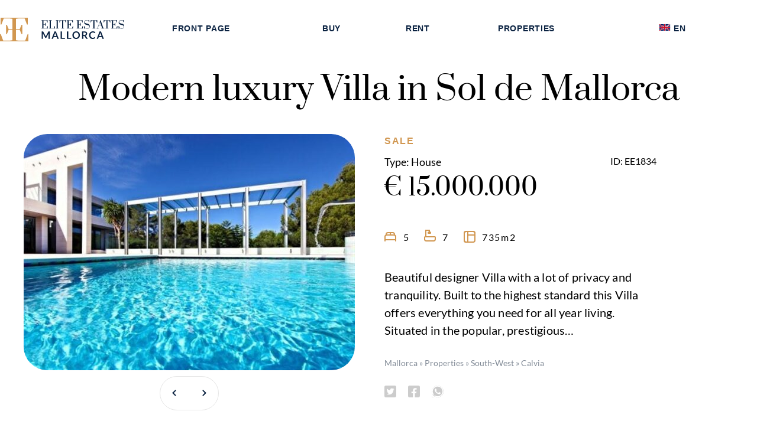

--- FILE ---
content_type: text/html; charset=UTF-8
request_url: https://elite-estates-mallorca.com/en/property/modern-luxury-villa-in-sol-de-mallorca/
body_size: 14287
content:
<!doctype html>
<html lang="en-US" >
<head>
	<meta charset="UTF-8" />
	<meta name="viewport" content="width=device-width, initial-scale=1" />
    
	<meta name='robots' content='index, follow, max-image-preview:large, max-snippet:-1, max-video-preview:-1' />

	<!-- This site is optimized with the Yoast SEO plugin v26.8 - https://yoast.com/product/yoast-seo-wordpress/ -->
	<title>Modern luxury Villa in Sol de Mallorca - Elite Estates Mallorca</title>
	<link rel="canonical" href="https://elite-estates-mallorca.com/en/property/modern-luxury-villa-in-sol-de-mallorca/" />
	<meta property="og:locale" content="en_US" />
	<meta property="og:type" content="article" />
	<meta property="og:title" content="Modern luxury Villa in Sol de Mallorca - Elite Estates Mallorca" />
	<meta property="og:url" content="https://elite-estates-mallorca.com/en/property/modern-luxury-villa-in-sol-de-mallorca/" />
	<meta property="og:site_name" content="Elite Estates Mallorca" />
	<meta property="article:modified_time" content="2022-08-25T11:35:52+00:00" />
	<meta property="og:image" content="https://elite-estates-mallorca.com/wp-content/uploads/2022/08/8ee66d2d9953e54f6749f22dda3d91dc_thumb_820x489.jpg" />
	<meta property="og:image:width" content="640" />
	<meta property="og:image:height" content="480" />
	<meta property="og:image:type" content="image/jpeg" />
	<meta name="twitter:card" content="summary_large_image" />
	<script type="application/ld+json" class="yoast-schema-graph">{"@context":"https://schema.org","@graph":[{"@type":["WebPage","RealEstateListing"],"@id":"https://elite-estates-mallorca.com/en/property/modern-luxury-villa-in-sol-de-mallorca/","url":"https://elite-estates-mallorca.com/en/property/modern-luxury-villa-in-sol-de-mallorca/","name":"Modern luxury Villa in Sol de Mallorca - Elite Estates Mallorca","isPartOf":{"@id":"https://elite-estates-mallorca.com/en/#website"},"primaryImageOfPage":{"@id":"https://elite-estates-mallorca.com/en/property/modern-luxury-villa-in-sol-de-mallorca/#primaryimage"},"image":{"@id":"https://elite-estates-mallorca.com/en/property/modern-luxury-villa-in-sol-de-mallorca/#primaryimage"},"thumbnailUrl":"https://elite-estates-mallorca.com/wp-content/uploads/2022/08/8ee66d2d9953e54f6749f22dda3d91dc_thumb_820x489.jpg","datePublished":"2022-08-25T11:25:52+00:00","dateModified":"2022-08-25T11:35:52+00:00","breadcrumb":{"@id":"https://elite-estates-mallorca.com/en/property/modern-luxury-villa-in-sol-de-mallorca/#breadcrumb"},"inLanguage":"en-US","potentialAction":[{"@type":"ReadAction","target":["https://elite-estates-mallorca.com/en/property/modern-luxury-villa-in-sol-de-mallorca/"]}]},{"@type":"ImageObject","inLanguage":"en-US","@id":"https://elite-estates-mallorca.com/en/property/modern-luxury-villa-in-sol-de-mallorca/#primaryimage","url":"https://elite-estates-mallorca.com/wp-content/uploads/2022/08/8ee66d2d9953e54f6749f22dda3d91dc_thumb_820x489.jpg","contentUrl":"https://elite-estates-mallorca.com/wp-content/uploads/2022/08/8ee66d2d9953e54f6749f22dda3d91dc_thumb_820x489.jpg","width":640,"height":480},{"@type":"BreadcrumbList","@id":"https://elite-estates-mallorca.com/en/property/modern-luxury-villa-in-sol-de-mallorca/#breadcrumb","itemListElement":[{"@type":"ListItem","position":1,"name":"Mallorca","item":"https://elite-estates-mallorca.com/en/"},{"@type":"ListItem","position":2,"name":"Properties","item":"https://elite-estates-mallorca.com/en/property/"},{"@type":"ListItem","position":3,"name":"South-West","item":"https://elite-estates-mallorca.com/en/location/south-west-en/"},{"@type":"ListItem","position":4,"name":"Calvia","item":"https://elite-estates-mallorca.com/en/location/calvia-en/"},{"@type":"ListItem","position":5,"name":"Modern luxury Villa in Sol de Mallorca"}]},{"@type":"WebSite","@id":"https://elite-estates-mallorca.com/en/#website","url":"https://elite-estates-mallorca.com/en/","name":"Elite Estates Mallorca","description":"Eine weitere WordPress-Website","publisher":{"@id":"https://elite-estates-mallorca.com/en/#organization"},"potentialAction":[{"@type":"SearchAction","target":{"@type":"EntryPoint","urlTemplate":"https://elite-estates-mallorca.com/en/?s={search_term_string}"},"query-input":{"@type":"PropertyValueSpecification","valueRequired":true,"valueName":"search_term_string"}}],"inLanguage":"en-US"},{"@type":"Organization","@id":"https://elite-estates-mallorca.com/en/#organization","name":"Elite Estates Mallorca","url":"https://elite-estates-mallorca.com/en/","logo":{"@type":"ImageObject","inLanguage":"en-US","@id":"https://elite-estates-mallorca.com/en/#/schema/logo/image/","url":"https://elite-estates-mallorca.com/wp-content/uploads/2021/05/Elite-.svg","contentUrl":"https://elite-estates-mallorca.com/wp-content/uploads/2021/05/Elite-.svg","width":1,"height":1,"caption":"Elite Estates Mallorca"},"image":{"@id":"https://elite-estates-mallorca.com/en/#/schema/logo/image/"}}]}</script>
	<!-- / Yoast SEO plugin. -->


<style id='wp-img-auto-sizes-contain-inline-css'>
img:is([sizes=auto i],[sizes^="auto," i]){contain-intrinsic-size:3000px 1500px}
/*# sourceURL=wp-img-auto-sizes-contain-inline-css */
</style>
<style id='classic-theme-styles-inline-css'>
/*! This file is auto-generated */
.wp-block-button__link{color:#fff;background-color:#32373c;border-radius:9999px;box-shadow:none;text-decoration:none;padding:calc(.667em + 2px) calc(1.333em + 2px);font-size:1.125em}.wp-block-file__button{background:#32373c;color:#fff;text-decoration:none}
/*# sourceURL=/wp-includes/css/classic-themes.min.css */
</style>
<link rel='stylesheet' id='custom-css' href='https://elite-estates-mallorca.com/wp-content/themes/elite-estates-mallorca/style.css?ver=0.1' media='all' />
<meta name="generator" content="WPML ver:4.8.6 stt:1,3,2;" />
    <link rel="icon" type="image/svg+xml" href="https://elite-estates-mallorca.com/wp-content/themes/elite-estates-mallorca/assets/img/ee-icon.svg" sizes="any">
    <link rel="preload" href="https://elite-estates-mallorca.com/wp-content/themes/elite-estates-mallorca/style.css?ver=0.1" as="style"><link rel="preload" href="https://elite-estates-mallorca.com/wp-content/themes/elite-estates-mallorca/assets/fonts/lato-v17-latin-regular.woff2" as="font" type="font/woff2" crossorigin><link rel="preload" href="https://elite-estates-mallorca.com/wp-content/themes/elite-estates-mallorca/assets/fonts/lato-v17-latin-700.woff2" as="font" type="font/woff2" crossorigin><link rel="preload" href="https://elite-estates-mallorca.com/wp-content/themes/elite-estates-mallorca/assets/fonts/prata-v13-latin-regular.woff2" as="font" type="font/woff2" crossorigin><style id='global-styles-inline-css'>
:root{--wp--preset--aspect-ratio--square: 1;--wp--preset--aspect-ratio--4-3: 4/3;--wp--preset--aspect-ratio--3-4: 3/4;--wp--preset--aspect-ratio--3-2: 3/2;--wp--preset--aspect-ratio--2-3: 2/3;--wp--preset--aspect-ratio--16-9: 16/9;--wp--preset--aspect-ratio--9-16: 9/16;--wp--preset--color--black: #000000;--wp--preset--color--cyan-bluish-gray: #abb8c3;--wp--preset--color--white: #FFFFFF;--wp--preset--color--pale-pink: #f78da7;--wp--preset--color--vivid-red: #cf2e2e;--wp--preset--color--luminous-vivid-orange: #ff6900;--wp--preset--color--luminous-vivid-amber: #fcb900;--wp--preset--color--light-green-cyan: #7bdcb5;--wp--preset--color--vivid-green-cyan: #00d084;--wp--preset--color--pale-cyan-blue: #8ed1fc;--wp--preset--color--vivid-cyan-blue: #0693e3;--wp--preset--color--vivid-purple: #9b51e0;--wp--preset--color--dark-gray: #28303D;--wp--preset--color--gray: #39414D;--wp--preset--color--green: #D1E4DD;--wp--preset--color--blue: #D1DFE4;--wp--preset--color--purple: #D1D1E4;--wp--preset--color--red: #E4D1D1;--wp--preset--color--orange: #E4DAD1;--wp--preset--color--yellow: #EEEADD;--wp--preset--gradient--vivid-cyan-blue-to-vivid-purple: linear-gradient(135deg,rgb(6,147,227) 0%,rgb(155,81,224) 100%);--wp--preset--gradient--light-green-cyan-to-vivid-green-cyan: linear-gradient(135deg,rgb(122,220,180) 0%,rgb(0,208,130) 100%);--wp--preset--gradient--luminous-vivid-amber-to-luminous-vivid-orange: linear-gradient(135deg,rgb(252,185,0) 0%,rgb(255,105,0) 100%);--wp--preset--gradient--luminous-vivid-orange-to-vivid-red: linear-gradient(135deg,rgb(255,105,0) 0%,rgb(207,46,46) 100%);--wp--preset--gradient--very-light-gray-to-cyan-bluish-gray: linear-gradient(135deg,rgb(238,238,238) 0%,rgb(169,184,195) 100%);--wp--preset--gradient--cool-to-warm-spectrum: linear-gradient(135deg,rgb(74,234,220) 0%,rgb(151,120,209) 20%,rgb(207,42,186) 40%,rgb(238,44,130) 60%,rgb(251,105,98) 80%,rgb(254,248,76) 100%);--wp--preset--gradient--blush-light-purple: linear-gradient(135deg,rgb(255,206,236) 0%,rgb(152,150,240) 100%);--wp--preset--gradient--blush-bordeaux: linear-gradient(135deg,rgb(254,205,165) 0%,rgb(254,45,45) 50%,rgb(107,0,62) 100%);--wp--preset--gradient--luminous-dusk: linear-gradient(135deg,rgb(255,203,112) 0%,rgb(199,81,192) 50%,rgb(65,88,208) 100%);--wp--preset--gradient--pale-ocean: linear-gradient(135deg,rgb(255,245,203) 0%,rgb(182,227,212) 50%,rgb(51,167,181) 100%);--wp--preset--gradient--electric-grass: linear-gradient(135deg,rgb(202,248,128) 0%,rgb(113,206,126) 100%);--wp--preset--gradient--midnight: linear-gradient(135deg,rgb(2,3,129) 0%,rgb(40,116,252) 100%);--wp--preset--gradient--purple-to-yellow: linear-gradient(160deg, #D1D1E4 0%, #EEEADD 100%);--wp--preset--gradient--yellow-to-purple: linear-gradient(160deg, #EEEADD 0%, #D1D1E4 100%);--wp--preset--gradient--green-to-yellow: linear-gradient(160deg, #D1E4DD 0%, #EEEADD 100%);--wp--preset--gradient--yellow-to-green: linear-gradient(160deg, #EEEADD 0%, #D1E4DD 100%);--wp--preset--gradient--red-to-yellow: linear-gradient(160deg, #E4D1D1 0%, #EEEADD 100%);--wp--preset--gradient--yellow-to-red: linear-gradient(160deg, #EEEADD 0%, #E4D1D1 100%);--wp--preset--gradient--purple-to-red: linear-gradient(160deg, #D1D1E4 0%, #E4D1D1 100%);--wp--preset--gradient--red-to-purple: linear-gradient(160deg, #E4D1D1 0%, #D1D1E4 100%);--wp--preset--font-size--small: 18px;--wp--preset--font-size--medium: 20px;--wp--preset--font-size--large: 24px;--wp--preset--font-size--x-large: 42px;--wp--preset--font-size--extra-small: 16px;--wp--preset--font-size--normal: 20px;--wp--preset--font-size--extra-large: 40px;--wp--preset--font-size--huge: 96px;--wp--preset--font-size--gigantic: 144px;--wp--preset--spacing--20: 0.44rem;--wp--preset--spacing--30: 0.67rem;--wp--preset--spacing--40: 1rem;--wp--preset--spacing--50: 1.5rem;--wp--preset--spacing--60: 2.25rem;--wp--preset--spacing--70: 3.38rem;--wp--preset--spacing--80: 5.06rem;--wp--preset--shadow--natural: 6px 6px 9px rgba(0, 0, 0, 0.2);--wp--preset--shadow--deep: 12px 12px 50px rgba(0, 0, 0, 0.4);--wp--preset--shadow--sharp: 6px 6px 0px rgba(0, 0, 0, 0.2);--wp--preset--shadow--outlined: 6px 6px 0px -3px rgb(255, 255, 255), 6px 6px rgb(0, 0, 0);--wp--preset--shadow--crisp: 6px 6px 0px rgb(0, 0, 0);}:where(.is-layout-flex){gap: 0.5em;}:where(.is-layout-grid){gap: 0.5em;}body .is-layout-flex{display: flex;}.is-layout-flex{flex-wrap: wrap;align-items: center;}.is-layout-flex > :is(*, div){margin: 0;}body .is-layout-grid{display: grid;}.is-layout-grid > :is(*, div){margin: 0;}:where(.wp-block-columns.is-layout-flex){gap: 2em;}:where(.wp-block-columns.is-layout-grid){gap: 2em;}:where(.wp-block-post-template.is-layout-flex){gap: 1.25em;}:where(.wp-block-post-template.is-layout-grid){gap: 1.25em;}.has-black-color{color: var(--wp--preset--color--black) !important;}.has-cyan-bluish-gray-color{color: var(--wp--preset--color--cyan-bluish-gray) !important;}.has-white-color{color: var(--wp--preset--color--white) !important;}.has-pale-pink-color{color: var(--wp--preset--color--pale-pink) !important;}.has-vivid-red-color{color: var(--wp--preset--color--vivid-red) !important;}.has-luminous-vivid-orange-color{color: var(--wp--preset--color--luminous-vivid-orange) !important;}.has-luminous-vivid-amber-color{color: var(--wp--preset--color--luminous-vivid-amber) !important;}.has-light-green-cyan-color{color: var(--wp--preset--color--light-green-cyan) !important;}.has-vivid-green-cyan-color{color: var(--wp--preset--color--vivid-green-cyan) !important;}.has-pale-cyan-blue-color{color: var(--wp--preset--color--pale-cyan-blue) !important;}.has-vivid-cyan-blue-color{color: var(--wp--preset--color--vivid-cyan-blue) !important;}.has-vivid-purple-color{color: var(--wp--preset--color--vivid-purple) !important;}.has-black-background-color{background-color: var(--wp--preset--color--black) !important;}.has-cyan-bluish-gray-background-color{background-color: var(--wp--preset--color--cyan-bluish-gray) !important;}.has-white-background-color{background-color: var(--wp--preset--color--white) !important;}.has-pale-pink-background-color{background-color: var(--wp--preset--color--pale-pink) !important;}.has-vivid-red-background-color{background-color: var(--wp--preset--color--vivid-red) !important;}.has-luminous-vivid-orange-background-color{background-color: var(--wp--preset--color--luminous-vivid-orange) !important;}.has-luminous-vivid-amber-background-color{background-color: var(--wp--preset--color--luminous-vivid-amber) !important;}.has-light-green-cyan-background-color{background-color: var(--wp--preset--color--light-green-cyan) !important;}.has-vivid-green-cyan-background-color{background-color: var(--wp--preset--color--vivid-green-cyan) !important;}.has-pale-cyan-blue-background-color{background-color: var(--wp--preset--color--pale-cyan-blue) !important;}.has-vivid-cyan-blue-background-color{background-color: var(--wp--preset--color--vivid-cyan-blue) !important;}.has-vivid-purple-background-color{background-color: var(--wp--preset--color--vivid-purple) !important;}.has-black-border-color{border-color: var(--wp--preset--color--black) !important;}.has-cyan-bluish-gray-border-color{border-color: var(--wp--preset--color--cyan-bluish-gray) !important;}.has-white-border-color{border-color: var(--wp--preset--color--white) !important;}.has-pale-pink-border-color{border-color: var(--wp--preset--color--pale-pink) !important;}.has-vivid-red-border-color{border-color: var(--wp--preset--color--vivid-red) !important;}.has-luminous-vivid-orange-border-color{border-color: var(--wp--preset--color--luminous-vivid-orange) !important;}.has-luminous-vivid-amber-border-color{border-color: var(--wp--preset--color--luminous-vivid-amber) !important;}.has-light-green-cyan-border-color{border-color: var(--wp--preset--color--light-green-cyan) !important;}.has-vivid-green-cyan-border-color{border-color: var(--wp--preset--color--vivid-green-cyan) !important;}.has-pale-cyan-blue-border-color{border-color: var(--wp--preset--color--pale-cyan-blue) !important;}.has-vivid-cyan-blue-border-color{border-color: var(--wp--preset--color--vivid-cyan-blue) !important;}.has-vivid-purple-border-color{border-color: var(--wp--preset--color--vivid-purple) !important;}.has-vivid-cyan-blue-to-vivid-purple-gradient-background{background: var(--wp--preset--gradient--vivid-cyan-blue-to-vivid-purple) !important;}.has-light-green-cyan-to-vivid-green-cyan-gradient-background{background: var(--wp--preset--gradient--light-green-cyan-to-vivid-green-cyan) !important;}.has-luminous-vivid-amber-to-luminous-vivid-orange-gradient-background{background: var(--wp--preset--gradient--luminous-vivid-amber-to-luminous-vivid-orange) !important;}.has-luminous-vivid-orange-to-vivid-red-gradient-background{background: var(--wp--preset--gradient--luminous-vivid-orange-to-vivid-red) !important;}.has-very-light-gray-to-cyan-bluish-gray-gradient-background{background: var(--wp--preset--gradient--very-light-gray-to-cyan-bluish-gray) !important;}.has-cool-to-warm-spectrum-gradient-background{background: var(--wp--preset--gradient--cool-to-warm-spectrum) !important;}.has-blush-light-purple-gradient-background{background: var(--wp--preset--gradient--blush-light-purple) !important;}.has-blush-bordeaux-gradient-background{background: var(--wp--preset--gradient--blush-bordeaux) !important;}.has-luminous-dusk-gradient-background{background: var(--wp--preset--gradient--luminous-dusk) !important;}.has-pale-ocean-gradient-background{background: var(--wp--preset--gradient--pale-ocean) !important;}.has-electric-grass-gradient-background{background: var(--wp--preset--gradient--electric-grass) !important;}.has-midnight-gradient-background{background: var(--wp--preset--gradient--midnight) !important;}.has-small-font-size{font-size: var(--wp--preset--font-size--small) !important;}.has-medium-font-size{font-size: var(--wp--preset--font-size--medium) !important;}.has-large-font-size{font-size: var(--wp--preset--font-size--large) !important;}.has-x-large-font-size{font-size: var(--wp--preset--font-size--x-large) !important;}
/*# sourceURL=global-styles-inline-css */
</style>
</head>

<body class="wp-singular property-template-default single single-property postid-16605 wp-embed-responsive wp-theme-twentytwentyone wp-child-theme-elite-estates-mallorca is-light-theme no-js singular">
    
<div id="page" class="site site-wrapper wrapper bg-white position-relative ">
	<header id="hwrapper" class="headernav">
        
        <nav class="navbar top-30 mobile-top-10 navbar-expand-lg  grid-container inner-wrapper" role="navigation">
            <a class="navbar-brand headernav__logo no-border grid-20 mobile-grid-50 no-margin" href="https://elite-estates-mallorca.com/en/" rel="home" aria-label="Elite Estates Mallorca">
                
                
                <svg class="svg logo" xmlns="http://www.w3.org/2000/svg" width="210" height="40" viewBox="0 0 210 40"><defs><style>.ee-logo-1{fill:#d19751;}.ee-logo-2{fill:#0a2241;}</style></defs><g transform="translate(-30 -30)"><g transform="translate(-148.68 -58)"><path class="ee-logo  ee-logo-1" d="M2.4,52V50.95L7,50.2V13.8l-4.6-.7V12H32.474V23.45H31.125l-3.847-10.2H12.491v18h6.494L21.933,24h1.3V39.8h-1.3l-3-7.35H12.491V50.8H28.178l4.1-11h1.3V52Z" transform="translate(193.107 76)"/><path class="ee-logo  ee-logo-1" d="M33.573,52V50.95l-4.6-.75V13.8l4.6-.7V12H3.5V23.45H4.848l3.847-10.2H23.482v18H16.987L14.04,24h-1.3V39.8h1.3l3-7.35h6.444V50.8H7.8l-4.1-11H2.4V52Z" transform="translate(176.28 76)"/></g><path class="ee-logo  ee-logo-2" d="M.56,2.874V2.507l1.593-.263V-10.5L.56-10.745v-.385H10.983v4.009h-.467L9.182-10.692H4.057v6.3H6.308L7.33-6.929h.45V-1.4H7.33L6.291-3.97H4.057V2.454H9.494L10.914-1.4h.45V2.874Zm12.483,0V2.507l1.593-.263V-10.5l-1.593-.245v-.385h5.09v.385l-1.593.245V2.454h5.177L23.137-1.4H23.6V2.874Zm11.687,0V2.507l1.593-.263V-10.5l-1.593-.245v-.385h5.09v.385l-1.593.245V2.244l1.593.263v.368Zm9.3,0V2.507l1.593-.263V-10.692H32.764L31.448-7.226h-.5v-3.9H42.217v3.9H41.7l-1.3-3.466H37.525V2.244l1.593.263v.368Zm9.3,0V2.507l1.593-.263V-10.5l-1.593-.245v-.385H53.748v4.009h-.467l-1.333-3.571H46.823v6.3h2.251l1.022-2.538h.45V-1.4h-.45L49.056-3.97H46.823V2.454h5.437L53.679-1.4h.45V2.874Zm16.621,0V2.507l1.593-.263V-10.5l-1.593-.245v-.385H70.37v4.009H69.9l-1.333-3.571H63.444v6.3h2.251l1.022-2.538h.45V-1.4h-.45L65.677-3.97H63.444V2.454h5.437L70.3-1.4h.45V2.874Zm17.972.35A6.129,6.129,0,0,1,74.75,2.3l-1.472.753H72.9v-4.5h.381l1.489,3.256a5.494,5.494,0,0,0,3.29,1.033,3.849,3.849,0,0,0,2.519-.814,2.786,2.786,0,0,0,1-2.284,2.244,2.244,0,0,0-.641-1.689,4.625,4.625,0,0,0-2.078-.989L75.979-3.69a4.124,4.124,0,0,1-2.268-1.374,3.62,3.62,0,0,1-.762-2.3,4.667,4.667,0,0,1,.476-2.144,3.4,3.4,0,0,1,1.394-1.453A4.378,4.378,0,0,1,77-11.48a7,7,0,0,1,2.822.543l1.264-.543h.381v3.571h-.381L79.84-10.465a6.377,6.377,0,0,0-2.822-.63,3.417,3.417,0,0,0-2.372.779,2.634,2.634,0,0,0-.866,2.057A1.883,1.883,0,0,0,74.4-6.771a4.422,4.422,0,0,0,1.809.858l3.1.823a4,4,0,0,1,2.242,1.322,4.565,4.565,0,0,1,.736,2.845A3.955,3.955,0,0,1,81.1,2.122,4.48,4.48,0,0,1,77.918,3.225Zm8.865-.35V2.507l1.593-.263V-10.692H85.519L84.2-7.226h-.5v-3.9H94.973v3.9h-.519l-1.3-3.466H90.281V2.244l1.593.263v.368Zm6.908,0V2.507l1.7-.7,5-13.287h.277L105.4,2.244l1.593.263v.368H101.9V2.507l1.42-.228-1.472-4.149H97.241l-1.4,3.676,1.558.7v.368Zm3.688-5.112h4.346L99.647-8.4Zm11.548,5.112V2.507l1.593-.263V-10.692h-2.857l-1.316,3.466h-.5v-3.9h11.271v3.9H116.6l-1.3-3.466h-2.874V2.244l1.593.263v.368Zm9.3,0V2.507l1.593-.263V-10.5l-1.593-.245v-.385h10.423v4.009h-.467l-1.333-3.571h-5.125v6.3h2.251l1.022-2.538h.45V-1.4h-.45L123.956-3.97h-2.233V2.454h5.437l1.42-3.851h.45V2.874Zm17.972.35a6.129,6.129,0,0,1-3.168-.928l-1.472.753h-.381v-4.5h.381l1.489,3.256a5.494,5.494,0,0,0,3.29,1.033,3.849,3.849,0,0,0,2.519-.814,2.786,2.786,0,0,0,1-2.284,2.244,2.244,0,0,0-.641-1.689,4.625,4.625,0,0,0-2.078-.989l-2.874-.753a4.124,4.124,0,0,1-2.268-1.374,3.62,3.62,0,0,1-.762-2.3,4.667,4.667,0,0,1,.476-2.144,3.4,3.4,0,0,1,1.394-1.453,4.379,4.379,0,0,1,2.182-.516,7,7,0,0,1,2.822.543l1.264-.543h.381v3.571h-.381l-1.247-2.556a6.377,6.377,0,0,0-2.822-.63,3.416,3.416,0,0,0-2.372.779,2.634,2.634,0,0,0-.866,2.057,1.883,1.883,0,0,0,.615,1.488,4.423,4.423,0,0,0,1.809.858l3.1.823a4,4,0,0,1,2.242,1.322,4.565,4.565,0,0,1,.736,2.845,3.955,3.955,0,0,1-1.186,3.046A4.48,4.48,0,0,1,136.2,3.225ZM7.416,15.128q.147.28.273.582t.247.608q.121-.315.251-.621t.277-.586L12.169,8.1a.972.972,0,0,1,.143-.21.442.442,0,0,1,.164-.114.719.719,0,0,1,.2-.044q.113-.009.268-.009h1.757V20.38H12.654V12.2q0-.228.013-.5t.039-.551L8.923,18.332a1,1,0,0,1-.338.381.867.867,0,0,1-.485.136H7.78a.867.867,0,0,1-.485-.136,1,1,0,0,1-.338-.381l-3.835-7.2q.035.289.048.565t.013.512V20.38H1.131V7.724H2.889q.156,0,.268.009a.719.719,0,0,1,.2.044.481.481,0,0,1,.169.114.884.884,0,0,1,.147.21ZM29.968,20.38h-1.8a.781.781,0,0,1-.5-.153.87.87,0,0,1-.281-.381l-.935-2.582H21.267l-.935,2.582a.828.828,0,0,1-.273.368.761.761,0,0,1-.5.166H17.753L22.67,7.724H25.05Zm-8.1-4.779h3.991l-1.524-4.21q-.1-.28-.229-.661T23.856,9.9q-.121.446-.238.832t-.229.674Zm13.453,2.836H40.33V20.38H32.989V7.724h2.329Zm10.683,0h5.012V20.38H43.672V7.724H46Zm19.669-4.385a7.084,7.084,0,0,1-.459,2.578,6.116,6.116,0,0,1-1.29,2.053,5.838,5.838,0,0,1-2,1.352,7.151,7.151,0,0,1-5.181,0,5.873,5.873,0,0,1-2.008-1.352,6.081,6.081,0,0,1-1.294-2.053,7.47,7.47,0,0,1,0-5.155,6.081,6.081,0,0,1,1.294-2.053,5.873,5.873,0,0,1,2.008-1.352,6.713,6.713,0,0,1,2.593-.486,6.629,6.629,0,0,1,2.588.49,5.921,5.921,0,0,1,2,1.352,6.068,6.068,0,0,1,1.29,2.048A7.084,7.084,0,0,1,65.669,14.052Zm-2.389,0a5.954,5.954,0,0,0-.273-1.869,3.964,3.964,0,0,0-.783-1.4,3.373,3.373,0,0,0-1.242-.884,4.6,4.6,0,0,0-3.3,0,3.405,3.405,0,0,0-1.251.884,3.98,3.98,0,0,0-.792,1.4,5.868,5.868,0,0,0-.277,1.869,5.868,5.868,0,0,0,.277,1.869,3.934,3.934,0,0,0,.792,1.4,3.429,3.429,0,0,0,1.251.88,4.6,4.6,0,0,0,3.3,0,3.4,3.4,0,0,0,1.242-.88,3.919,3.919,0,0,0,.783-1.4A5.954,5.954,0,0,0,63.28,14.052Zm8.363,1.383V20.38H69.313V7.724h3.818a7.891,7.891,0,0,1,2.195.267,4.164,4.164,0,0,1,1.5.748A2.886,2.886,0,0,1,77.68,9.89a4.074,4.074,0,0,1,.087,2.683,3.509,3.509,0,0,1-.537,1.033,3.633,3.633,0,0,1-.866.814,4.516,4.516,0,0,1-1.173.56,2.318,2.318,0,0,1,.762.726l3.134,4.674H76.992a1.014,1.014,0,0,1-.515-.123,1.058,1.058,0,0,1-.359-.35l-2.632-4.053a.928.928,0,0,0-.325-.324,1.127,1.127,0,0,0-.524-.1Zm0-1.689H73.1a3.568,3.568,0,0,0,1.147-.166,2.211,2.211,0,0,0,.805-.46,1.846,1.846,0,0,0,.472-.7,2.43,2.43,0,0,0,.156-.884,1.806,1.806,0,0,0-.628-1.479,2.978,2.978,0,0,0-1.918-.516H71.642ZM90.5,17.4a.435.435,0,0,1,.329.149l.918,1.007a5.047,5.047,0,0,1-1.874,1.462,6.4,6.4,0,0,1-2.671.508,6.251,6.251,0,0,1-2.506-.481,5.524,5.524,0,0,1-1.9-1.339,5.876,5.876,0,0,1-1.208-2.048,7.765,7.765,0,0,1-.42-2.6,7.066,7.066,0,0,1,.467-2.613A5.868,5.868,0,0,1,84.978,8.06a6.912,6.912,0,0,1,2.61-.477,6.1,6.1,0,0,1,2.437.451,5.691,5.691,0,0,1,1.788,1.195l-.779,1.094a.711.711,0,0,1-.177.184.5.5,0,0,1-.3.079.676.676,0,0,1-.407-.158,5.031,5.031,0,0,0-.528-.341,4.28,4.28,0,0,0-.809-.341,4.627,4.627,0,0,0-2.865.153,3.607,3.607,0,0,0-1.273.888,4.1,4.1,0,0,0-.831,1.4,5.449,5.449,0,0,0-.3,1.86,5.6,5.6,0,0,0,.3,1.9,4.186,4.186,0,0,0,.809,1.4,3.457,3.457,0,0,0,1.2.871,3.684,3.684,0,0,0,1.489.3,6.416,6.416,0,0,0,.861-.053,3.623,3.623,0,0,0,.71-.166,3.136,3.136,0,0,0,.615-.293,3.844,3.844,0,0,0,.576-.442.821.821,0,0,1,.182-.127A.454.454,0,0,1,90.5,17.4Zm15.738,2.985h-1.8a.781.781,0,0,1-.5-.153.87.87,0,0,1-.281-.381l-.935-2.582H97.535L96.6,19.846a.828.828,0,0,1-.273.368.761.761,0,0,1-.5.166H94.02L98.937,7.724h2.381Zm-8.1-4.779h3.991l-1.524-4.21q-.1-.28-.229-.661t-.247-.827q-.121.446-.238.832t-.229.674Z" transform="translate(99.44 45.48)"/></g></svg>
                
                
                
            </a>
            
            <div class="navbar-wrapper grid-80 hide-on-mobile">
                <div id="top-menu" class="no-margin full-width"><ul id="menu-main-navigation-en" class="nav navbar-nav no-margin"><li id="menu-item-876" class="menu-item menu-item-type-post_type menu-item-object-page menu-item-home menu-item-876"><a href="https://elite-estates-mallorca.com/en/">Front page</a></li>
<li id="menu-item-877" class="menu-item menu-item-type-custom menu-item-object-custom menu-item-has-children menu-item-877"><a href="#">Buy</a><button class="sub-menu-toggle" aria-expanded="false" onClick="twentytwentyoneExpandSubMenu(this)"><span class="icon-plus"><svg class="svg-icon" width="18" height="18" aria-hidden="true" role="img" focusable="false" viewBox="0 0 24 24" fill="none" xmlns="http://www.w3.org/2000/svg"><path fill-rule="evenodd" clip-rule="evenodd" d="M18 11.2h-5.2V6h-1.6v5.2H6v1.6h5.2V18h1.6v-5.2H18z" fill="currentColor"/></svg></span><span class="icon-minus"><svg class="svg-icon" width="18" height="18" aria-hidden="true" role="img" focusable="false" viewBox="0 0 24 24" fill="none" xmlns="http://www.w3.org/2000/svg"><path fill-rule="evenodd" clip-rule="evenodd" d="M6 11h12v2H6z" fill="currentColor"/></svg></span><span class="screen-reader-text">Open menu</span></button>
<ul class="sub-menu">
	<li id="menu-item-878" class="menu-item menu-item-type-taxonomy menu-item-object-location menu-item-878"><a href="https://elite-estates-mallorca.com/en/location/east-coast-en-2/?selling-type=sell">East-coast <i class="fa fa-"></i></a></li>
	<li id="menu-item-879" class="menu-item menu-item-type-taxonomy menu-item-object-location menu-item-879"><a href="https://elite-estates-mallorca.com/en/location/island-center-en-2/?selling-type=sell">Island-center <i class="fa fa-"></i></a></li>
	<li id="menu-item-880" class="menu-item menu-item-type-taxonomy menu-item-object-location menu-item-880"><a href="https://elite-estates-mallorca.com/en/location/north-en/?selling-type=sell">North <i class="fa fa-"></i></a></li>
	<li id="menu-item-881" class="menu-item menu-item-type-taxonomy menu-item-object-location menu-item-881"><a href="https://elite-estates-mallorca.com/en/location/north-east-en/?selling-type=sell">North-East <i class="fa fa-"></i></a></li>
	<li id="menu-item-882" class="menu-item menu-item-type-taxonomy menu-item-object-location menu-item-882"><a href="https://elite-estates-mallorca.com/en/location/palma-en/?selling-type=sell">Palma <i class="fa fa-"></i></a></li>
	<li id="menu-item-883" class="menu-item menu-item-type-taxonomy menu-item-object-location menu-item-883"><a href="https://elite-estates-mallorca.com/en/location/south-en/?selling-type=sell">South <i class="fa fa-"></i></a></li>
	<li id="menu-item-884" class="menu-item menu-item-type-taxonomy menu-item-object-location current-property-ancestor menu-item-884"><a href="https://elite-estates-mallorca.com/en/location/south-west-en/?selling-type=sell">South-West <i class="fa fa-"></i></a></li>
	<li id="menu-item-885" class="menu-item menu-item-type-taxonomy menu-item-object-location menu-item-885"><a href="https://elite-estates-mallorca.com/en/location/west-coast-en/?selling-type=sell">West-Coast <i class="fa fa-"></i></a></li>
</ul>
</li>
<li id="menu-item-886" class="menu-item menu-item-type-custom menu-item-object-custom menu-item-has-children menu-item-886"><a href="#">Rent</a><button class="sub-menu-toggle" aria-expanded="false" onClick="twentytwentyoneExpandSubMenu(this)"><span class="icon-plus"><svg class="svg-icon" width="18" height="18" aria-hidden="true" role="img" focusable="false" viewBox="0 0 24 24" fill="none" xmlns="http://www.w3.org/2000/svg"><path fill-rule="evenodd" clip-rule="evenodd" d="M18 11.2h-5.2V6h-1.6v5.2H6v1.6h5.2V18h1.6v-5.2H18z" fill="currentColor"/></svg></span><span class="icon-minus"><svg class="svg-icon" width="18" height="18" aria-hidden="true" role="img" focusable="false" viewBox="0 0 24 24" fill="none" xmlns="http://www.w3.org/2000/svg"><path fill-rule="evenodd" clip-rule="evenodd" d="M6 11h12v2H6z" fill="currentColor"/></svg></span><span class="screen-reader-text">Open menu</span></button>
<ul class="sub-menu">
	<li id="menu-item-887" class="menu-item menu-item-type-taxonomy menu-item-object-location menu-item-887"><a href="https://elite-estates-mallorca.com/en/location/east-coast-en-2/?selling-type=rent">East-coast <i class="fa fa-"></i></a></li>
	<li id="menu-item-888" class="menu-item menu-item-type-taxonomy menu-item-object-location menu-item-888"><a href="https://elite-estates-mallorca.com/en/location/island-center-en-2/?selling-type=rent">Island-center <i class="fa fa-"></i></a></li>
	<li id="menu-item-889" class="menu-item menu-item-type-taxonomy menu-item-object-location menu-item-889"><a href="https://elite-estates-mallorca.com/en/location/north-en/?selling-type=rent">North <i class="fa fa-"></i></a></li>
	<li id="menu-item-890" class="menu-item menu-item-type-taxonomy menu-item-object-location menu-item-890"><a href="https://elite-estates-mallorca.com/en/location/north-east-en/?selling-type=rent">North-East <i class="fa fa-"></i></a></li>
	<li id="menu-item-891" class="menu-item menu-item-type-taxonomy menu-item-object-location menu-item-891"><a href="https://elite-estates-mallorca.com/en/location/palma-en/?selling-type=rent">Palma <i class="fa fa-"></i></a></li>
	<li id="menu-item-892" class="menu-item menu-item-type-taxonomy menu-item-object-location menu-item-892"><a href="https://elite-estates-mallorca.com/en/location/south-en/?selling-type=rent">South <i class="fa fa-"></i></a></li>
	<li id="menu-item-893" class="menu-item menu-item-type-taxonomy menu-item-object-location current-property-ancestor menu-item-893"><a href="https://elite-estates-mallorca.com/en/location/south-west-en/?selling-type=rent">South-West <i class="fa fa-"></i></a></li>
	<li id="menu-item-894" class="menu-item menu-item-type-taxonomy menu-item-object-location menu-item-894"><a href="https://elite-estates-mallorca.com/en/location/west-coast-en/?selling-type=rent">West-Coast <i class="fa fa-"></i></a></li>
</ul>
</li>
<li id="menu-item-895" class="menu-item menu-item-type-custom menu-item-object-custom menu-item-895"><a href="/en/property/">Properties</a></li>
<li id="menu-item-wpml-ls-110-en" class="menu-item wpml-ls-slot-110 wpml-ls-item wpml-ls-item-en wpml-ls-current-language wpml-ls-menu-item menu-item-type-wpml_ls_menu_item menu-item-object-wpml_ls_menu_item menu-item-has-children menu-item-wpml-ls-110-en"><a href="https://elite-estates-mallorca.com/en/property/modern-luxury-villa-in-sol-de-mallorca/" role="menuitem"><img
            class="wpml-ls-flag"
            src="https://elite-estates-mallorca.com/wp-content/uploads/flags/en.svg"
            alt=""
            width=20
            height=12
    /><span class="wpml-ls-display">EN</span></a><button class="sub-menu-toggle" aria-expanded="false" onClick="twentytwentyoneExpandSubMenu(this)"><span class="icon-plus"><svg class="svg-icon" width="18" height="18" aria-hidden="true" role="img" focusable="false" viewBox="0 0 24 24" fill="none" xmlns="http://www.w3.org/2000/svg"><path fill-rule="evenodd" clip-rule="evenodd" d="M18 11.2h-5.2V6h-1.6v5.2H6v1.6h5.2V18h1.6v-5.2H18z" fill="currentColor"/></svg></span><span class="icon-minus"><svg class="svg-icon" width="18" height="18" aria-hidden="true" role="img" focusable="false" viewBox="0 0 24 24" fill="none" xmlns="http://www.w3.org/2000/svg"><path fill-rule="evenodd" clip-rule="evenodd" d="M6 11h12v2H6z" fill="currentColor"/></svg></span><span class="screen-reader-text">Open menu</span></button>
<ul class="sub-menu">
	<li id="menu-item-wpml-ls-110-de" class="menu-item wpml-ls-slot-110 wpml-ls-item wpml-ls-item-de wpml-ls-menu-item wpml-ls-first-item menu-item-type-wpml_ls_menu_item menu-item-object-wpml_ls_menu_item menu-item-wpml-ls-110-de"><a href="https://elite-estates-mallorca.com/property/moderne-luxus-villa-in-sol-de-mallorca-zu-verkaufen/" title="Switch to DE" aria-label="Switch to DE" role="menuitem"><img
            class="wpml-ls-flag"
            src="https://elite-estates-mallorca.com/wp-content/uploads/flags/de.svg"
            alt=""
            width=20
            height=12
    /><span class="wpml-ls-display">DE</span></a></li>
	<li id="menu-item-wpml-ls-110-es" class="menu-item wpml-ls-slot-110 wpml-ls-item wpml-ls-item-es wpml-ls-menu-item wpml-ls-last-item menu-item-type-wpml_ls_menu_item menu-item-object-wpml_ls_menu_item menu-item-wpml-ls-110-es"><a href="https://elite-estates-mallorca.com/es/property/villa-moderna-de-lujo-en-sol-de-mallorca-a-la-venta/" title="Switch to ES" aria-label="Switch to ES" role="menuitem"><img
            class="wpml-ls-flag"
            src="https://elite-estates-mallorca.com/wp-content/uploads/flags/es.svg"
            alt=""
            width=20
            height=12
    /><span class="wpml-ls-display">ES</span></a></li>
</ul>
</li>
</ul></div>            </div>

            <div class="show-on-mobile show-on-tablet mobile-grid-50 text-right tablet-grid-70">

                <div class="nav-toggler inline-block">
                    
                </div>
            </div>
        </nav>
    </header>
    <div class="clearfix top-40 hide-on-mobile"></div>
    
    
<div class="wrapper blog-posts property">
    <section class="grid-container inner-wrapper">
                <h1 class="grid-100 f-55 lh-70 top-0 bottom-40 text-center m-f-32 mobile-top-30 mobile-bottom-10 print-front">
            Modern luxury Villa in Sol de Mallorca        </h1>
        <div class="show-on-print qr-code">
            <img src="https://chart.googleapis.com/chart?cht=qr&chs=100x100&chl=https%3A%2F%2Felite-estates-mallorca.com%2Fen%2Fproperty%2Fmodern-luxury-villa-in-sol-de-mallorca%2F" loading="lazy" width="100" height="100" class="">
        </div>
        <div class="grid-50 text-right mobile-grid-100">
            <div class="text-center">
                
                
                <ul class="property-images">
                    
                    <li class="property-image hero active">

                        <a href="https://elite-estates-mallorca.com/wp-content/uploads/2022/08/8ee66d2d9953e54f6749f22dda3d91dc_thumb_820x489.jpg" data-fancybox="gallery">
                            <img src="https://elite-estates-mallorca.com/wp-content/uploads/2022/08/8ee66d2d9953e54f6749f22dda3d91dc_thumb_820x489-560x400.jpg" class="border-radius-40" width="560" height="400" alt="Modern luxury Villa in Sol de Mallorca">
                        </a>  
                    </li>
                                                                                <li class="property-image property-image-nonhero">

                                    <a href="https://elite-estates-mallorca.com/wp-content/uploads/2022/08/0d824a2215db724361188f5ffd3444d6_thumb_820x489.jpg" data-fancybox="gallery">
                                        <img src="https://elite-estates-mallorca.com/wp-content/uploads/2022/08/0d824a2215db724361188f5ffd3444d6_thumb_820x489-560x400.jpg" width="560" height="400" class="border-radius-40 property-image-image " loading="lazy"  alt="Modern luxury Villa in Sol de Mallorca">
                                    </a>  
                                </li>
                                                            <li class="property-image property-image-nonhero">

                                    <a href="https://elite-estates-mallorca.com/wp-content/uploads/2022/08/1a00c7b93b94a85e6bc229e69ebcac42_thumb_820x489.jpg" data-fancybox="gallery">
                                        <img src="https://elite-estates-mallorca.com/wp-content/uploads/2022/08/1a00c7b93b94a85e6bc229e69ebcac42_thumb_820x489-560x400.jpg" width="560" height="400" class="border-radius-40 property-image-image " loading="lazy"  alt="Modern luxury Villa in Sol de Mallorca">
                                    </a>  
                                </li>
                                                            <li class="property-image property-image-nonhero">

                                    <a href="https://elite-estates-mallorca.com/wp-content/uploads/2022/08/1d48fb9c484428c655e0b5b6993f383d_thumb_820x489.jpg" data-fancybox="gallery">
                                        <img src="https://elite-estates-mallorca.com/wp-content/uploads/2022/08/1d48fb9c484428c655e0b5b6993f383d_thumb_820x489-560x400.jpg" width="560" height="400" class="border-radius-40 property-image-image " loading="lazy"  alt="Modern luxury Villa in Sol de Mallorca">
                                    </a>  
                                </li>
                                                            <li class="property-image property-image-nonhero">

                                    <a href="https://elite-estates-mallorca.com/wp-content/uploads/2022/08/6a04057f5fafb189c0d2d48380373e92_thumb_820x489.jpg" data-fancybox="gallery">
                                        <img src="https://elite-estates-mallorca.com/wp-content/uploads/2022/08/6a04057f5fafb189c0d2d48380373e92_thumb_820x489-560x400.jpg" width="560" height="400" class="border-radius-40 property-image-image " loading="lazy"  alt="Modern luxury Villa in Sol de Mallorca">
                                    </a>  
                                </li>
                                                            <li class="property-image property-image-nonhero">

                                    <a href="https://elite-estates-mallorca.com/wp-content/uploads/2022/08/8c203100f94a5f6abbd25d433e0c8830_thumb_820x489.jpg" data-fancybox="gallery">
                                        <img src="https://elite-estates-mallorca.com/wp-content/uploads/2022/08/8c203100f94a5f6abbd25d433e0c8830_thumb_820x489-320x400.jpg" width="320" height="400" class="border-radius-40 property-image-image " loading="lazy"  alt="Modern luxury Villa in Sol de Mallorca">
                                    </a>  
                                </li>
                                                            <li class="property-image property-image-nonhero">

                                    <a href="https://elite-estates-mallorca.com/wp-content/uploads/2022/08/8ee66d2d9953e54f6749f22dda3d91dc_thumb_820x489.jpg" data-fancybox="gallery">
                                        <img src="https://elite-estates-mallorca.com/wp-content/uploads/2022/08/8ee66d2d9953e54f6749f22dda3d91dc_thumb_820x489-560x400.jpg" width="560" height="400" class="border-radius-40 property-image-image " loading="lazy"  alt="Modern luxury Villa in Sol de Mallorca">
                                    </a>  
                                </li>
                                                            <li class="property-image property-image-nonhero">

                                    <a href="https://elite-estates-mallorca.com/wp-content/uploads/2022/08/08f4c3b8d81271fb14b08fa796473535_thumb_820x489.jpg" data-fancybox="gallery">
                                        <img src="https://elite-estates-mallorca.com/wp-content/uploads/2022/08/08f4c3b8d81271fb14b08fa796473535_thumb_820x489-560x400.jpg" width="560" height="400" class="border-radius-40 property-image-image " loading="lazy"  alt="Modern luxury Villa in Sol de Mallorca">
                                    </a>  
                                </li>
                                                            <li class="property-image property-image-nonhero">

                                    <a href="https://elite-estates-mallorca.com/wp-content/uploads/2022/08/30de98816e45fefb3a61c6dd84b50c62_thumb_820x489.jpg" data-fancybox="gallery">
                                        <img src="https://elite-estates-mallorca.com/wp-content/uploads/2022/08/30de98816e45fefb3a61c6dd84b50c62_thumb_820x489-560x400.jpg" width="560" height="400" class="border-radius-40 property-image-image " loading="lazy"  alt="Modern luxury Villa in Sol de Mallorca">
                                    </a>  
                                </li>
                                                            <li class="property-image property-image-nonhero">

                                    <a href="https://elite-estates-mallorca.com/wp-content/uploads/2022/08/43e0ee1c1ba06afcaebadce457420069_thumb_820x489.jpg" data-fancybox="gallery">
                                        <img src="https://elite-estates-mallorca.com/wp-content/uploads/2022/08/43e0ee1c1ba06afcaebadce457420069_thumb_820x489-560x379.jpg" width="560" height="379" class="border-radius-40 property-image-image hide-on-print " loading="lazy"  alt="Modern luxury Villa in Sol de Mallorca">
                                    </a>  
                                </li>
                                                            <li class="property-image property-image-nonhero">

                                    <a href="https://elite-estates-mallorca.com/wp-content/uploads/2022/08/2490b0499ac21c12f129375c6bee9574_thumb_820x489.jpg" data-fancybox="gallery">
                                        <img src="https://elite-estates-mallorca.com/wp-content/uploads/2022/08/2490b0499ac21c12f129375c6bee9574_thumb_820x489-560x400.jpg" width="560" height="400" class="border-radius-40 property-image-image hide-on-print " loading="lazy"  alt="Modern luxury Villa in Sol de Mallorca">
                                    </a>  
                                </li>
                                                            <li class="property-image property-image-nonhero">

                                    <a href="https://elite-estates-mallorca.com/wp-content/uploads/2022/08/43486eb031cfa51e329e858e32e5ad13_thumb_820x489.jpg" data-fancybox="gallery">
                                        <img src="https://elite-estates-mallorca.com/wp-content/uploads/2022/08/43486eb031cfa51e329e858e32e5ad13_thumb_820x489-560x400.jpg" width="560" height="400" class="border-radius-40 property-image-image hide-on-print " loading="lazy"  alt="Modern luxury Villa in Sol de Mallorca">
                                    </a>  
                                </li>
                                                            <li class="property-image property-image-nonhero">

                                    <a href="https://elite-estates-mallorca.com/wp-content/uploads/2022/08/991115207b81b1ece47d11af43cbec6a_thumb_820x489.jpg" data-fancybox="gallery">
                                        <img src="https://elite-estates-mallorca.com/wp-content/uploads/2022/08/991115207b81b1ece47d11af43cbec6a_thumb_820x489-560x400.jpg" width="560" height="400" class="border-radius-40 property-image-image hide-on-print " loading="lazy"  alt="Modern luxury Villa in Sol de Mallorca">
                                    </a>  
                                </li>
                                                            <li class="property-image property-image-nonhero">

                                    <a href="https://elite-estates-mallorca.com/wp-content/uploads/2022/08/a2e03b16f31bc7376792e85ad18ad8ae_thumb_820x489.jpg" data-fancybox="gallery">
                                        <img src="https://elite-estates-mallorca.com/wp-content/uploads/2022/08/a2e03b16f31bc7376792e85ad18ad8ae_thumb_820x489-560x400.jpg" width="560" height="400" class="border-radius-40 property-image-image hide-on-print " loading="lazy"  alt="Modern luxury Villa in Sol de Mallorca">
                                    </a>  
                                </li>
                                                            <li class="property-image property-image-nonhero">

                                    <a href="https://elite-estates-mallorca.com/wp-content/uploads/2022/08/b83ae4a622e3c23d537d85a5b9b05c24_thumb_820x489.jpg" data-fancybox="gallery">
                                        <img src="https://elite-estates-mallorca.com/wp-content/uploads/2022/08/b83ae4a622e3c23d537d85a5b9b05c24_thumb_820x489-560x400.jpg" width="560" height="400" class="border-radius-40 property-image-image hide-on-print " loading="lazy"  alt="Modern luxury Villa in Sol de Mallorca">
                                    </a>  
                                </li>
                                                            <li class="property-image property-image-nonhero">

                                    <a href="https://elite-estates-mallorca.com/wp-content/uploads/2022/08/cfad2afbe97c12f4f82dc0c2074580e7_thumb_820x489.jpg" data-fancybox="gallery">
                                        <img src="https://elite-estates-mallorca.com/wp-content/uploads/2022/08/cfad2afbe97c12f4f82dc0c2074580e7_thumb_820x489-560x400.jpg" width="560" height="400" class="border-radius-40 property-image-image hide-on-print " loading="lazy"  alt="Modern luxury Villa in Sol de Mallorca">
                                    </a>  
                                </li>
                                                            <li class="property-image property-image-nonhero">

                                    <a href="https://elite-estates-mallorca.com/wp-content/uploads/2022/08/e7ece04989a7d4803c01b308e1e78b7c_thumb_820x489.jpg" data-fancybox="gallery">
                                        <img src="https://elite-estates-mallorca.com/wp-content/uploads/2022/08/e7ece04989a7d4803c01b308e1e78b7c_thumb_820x489-560x400.jpg" width="560" height="400" class="border-radius-40 property-image-image hide-on-print " loading="lazy"  alt="Modern luxury Villa in Sol de Mallorca">
                                    </a>  
                                </li>
                                                            <li class="property-image property-image-nonhero">

                                    <a href="https://elite-estates-mallorca.com/wp-content/uploads/2022/08/ef2f3e3da48a374fdd3af3975bb46cdf_thumb_820x489.jpg" data-fancybox="gallery">
                                        <img src="https://elite-estates-mallorca.com/wp-content/uploads/2022/08/ef2f3e3da48a374fdd3af3975bb46cdf_thumb_820x489-560x400.jpg" width="560" height="400" class="border-radius-40 property-image-image hide-on-print " loading="lazy"  alt="Modern luxury Villa in Sol de Mallorca">
                                    </a>  
                                </li>
                                                            <li class="property-image property-image-nonhero">

                                    <a href="https://elite-estates-mallorca.com/wp-content/uploads/2022/08/f58d546e92cf1bf307cecd22b5d88e0d_thumb_820x489.jpg" data-fancybox="gallery">
                                        <img src="https://elite-estates-mallorca.com/wp-content/uploads/2022/08/f58d546e92cf1bf307cecd22b5d88e0d_thumb_820x489-560x400.jpg" width="560" height="400" class="border-radius-40 property-image-image hide-on-print " loading="lazy"  alt="Modern luxury Villa in Sol de Mallorca">
                                    </a>  
                                </li>
                                                            <li class="property-image property-image-nonhero">

                                    <a href="https://elite-estates-mallorca.com/wp-content/uploads/2022/08/fe145ee093e5aa06f56c3297000f944f_thumb_820x489.jpg" data-fancybox="gallery">
                                        <img src="https://elite-estates-mallorca.com/wp-content/uploads/2022/08/fe145ee093e5aa06f56c3297000f944f_thumb_820x489-560x400.jpg" width="560" height="400" class="border-radius-40 property-image-image hide-on-print " loading="lazy"  alt="Modern luxury Villa in Sol de Mallorca">
                                    </a>  
                                </li>
                                                                </ul>
                <div class="buttons buttons-wrapper top-10 hide-on-print">
                    <button class="slider-btn prev">
                        <svg xmlns="http://www.w3.org/2000/svg" width="6.828" height="10.828" viewBox="0 0 6.828 10.828"><defs><style>.a{fill:none;stroke:#0a2241;stroke-linecap:round;stroke-width:2px;}</style></defs><path class="a" d="M0,4,4,0,8,4" transform="translate(1.414 9.414) rotate(-90)"/></svg>
                    </button>
                    <button class="slider-btn next">
                        <svg xmlns="http://www.w3.org/2000/svg" width="6.828" height="10.829" viewBox="0 0 6.828 10.829"><defs><style>.a{fill:none;stroke:#0a2241;stroke-linecap:round;stroke-width:2px;}</style></defs><path class="a" d="M1308.131,173.559l4,4,4-4" transform="translate(-172.144 1317.545) rotate(-90)"/></svg>
                    </button>
                </div>
            </div>
        </div>
        
        <div class="grid-50">
            <div class="max-width-460 ">
                <div class="text-gold f-16 bold letter-spacing-1-6 text-uppercase bottom-10">
                    
                    
                                <div class="block">Sale</div>                </div>

                <div class="f-18 bottom-0 ">
                    Type: House                                        <div class="f-16 right">ID: EE1834</div>
                                    </div>

                <div class="f-40 text-prata bottom-40 print-bottom-0">&euro; 15.000.000</div>



                <div class="f-16 letter-spacing-1-6 bottom-40 hide-on-print">

                                        <div class="inline-block">
                        <div class="icon bedroom"></div>

                        5                    </div>
                                        <div class="inline-block left-20">
                        <div class="icon bathrooms"></div>

                        7                    </div>
                    
                                        <div class="inline-block left-20">
                        <div class="icon squaremeters"></div>

                                735m2                    </div>
                                    </div>
                <div class="min-height-120 letter-spacing-0-2 f-20 hide-on-print">
                    Beautiful designer Villa with a lot of privacy and tranquility. Built to the highest standard this Villa offers everything you need for all year living. Situated in the popular, prestigious&hellip;                </div>
                
                <div class="breadcrumbs f-14 top-30 text-secondary property-breadcrumbs " id="breadcrumbs"><span><span><a href="https://elite-estates-mallorca.com/en/">Mallorca</a></span> <span class="breadcrumb-seperator">»</span> <span><a href="https://elite-estates-mallorca.com/en/property/">Properties</a></span> <span class="breadcrumb-seperator">»</span> <span><a href="https://elite-estates-mallorca.com/en/location/south-west-en/">South-West</a></span> <span class="breadcrumb-seperator">»</span> <span><a href="https://elite-estates-mallorca.com/en/location/calvia-en/">Calvia</a></span> <span class="breadcrumb-seperator">»</span> <span class="breadcrumb_last" aria-current="page">Modern luxury Villa in Sol de Mallorca</span></span></div>                
                
                <div class="sticky-icons top-25 hide-on-print">
                    <div class="">
                        <div class=" sharing-icons ">
                                                        <div class="left text-center right-20 mobile-right-20">
                                <a class="no-text-decoration share-link" data-clname="share-click" data-clvalue="share-twitter" href="https://twitter.com/intent/tweet?url=https://elite-estates-mallorca.com/en/property/modern-luxury-villa-in-sol-de-mallorca/" target="_blank">

                                    <svg class="svg svg-share" xmlns="http://www.w3.org/2000/svg" viewBox="0 0 30 30"><path class="fill-color" d="M26.002 30.002h-22a4.006 4.006 0 01-4-4v-22a4.009 4.009 0 014-4h22a4.006 4.006 0 014 4v22a4 4 0 01-4 4zm-21-8.814a11.777 11.777 0 006.287 1.813 12 12 0 005.01-1.045 11.032 11.032 0 003.662-2.7 11.791 11.791 0 003.006-7.749c0-.127 0-.253-.006-.375 0-.05 0-.1-.006-.145a8.235 8.235 0 002.047-2.093 8.132 8.132 0 01-2.355.636 4.034 4.034 0 001.8-2.233 8.248 8.248 0 01-2.6.981 4.152 4.152 0 00-3-1.278 4.074 4.074 0 00-4.1 4.041 3.894 3.894 0 00.1.917 11.728 11.728 0 01-8.453-4.216 3.946 3.946 0 00-.557 2.031 4.022 4.022 0 001.824 3.362 4.1 4.1 0 01-1.857-.509v.053a4.066 4.066 0 003.289 3.961 4.3 4.3 0 01-1.082.138 4.136 4.136 0 01-.77-.069 4.09 4.09 0 003.834 2.805 8.274 8.274 0 01-5.1 1.729 8.421 8.421 0 01-.973-.056z" fill="#ccc"/></svg>

                                </a>
                            </div>
                            <div class="left hide-on-tablet hide-on-mobile text-center"><!-- desktop facebook -->
                                <a class="no-text-decoration share-link" data-clname="share-click" data-clvalue="share-facebook-desktop" target="_blank" onclick="window.open(this.href,'targetWindow','toolbar=no,location=0,status=no,menubar=no,scrollbars=yes,resizable=yes,width=800,height=400'); return false;" href="https://www.facebook.com/sharer/sharer.php?u=https%3A%2F%2Felite-estates-mallorca.com%2Fen%2Fproperty%2Fmodern-luxury-villa-in-sol-de-mallorca%2F" rel="noopener">

                                    <svg class="svg svg-share" xmlns="http://www.w3.org/2000/svg" viewBox="0 0 30 30.001"><path class="fill-color" d="M12.484 30.002h-8.48a4.006 4.006 0 01-4-4v-22a4.009 4.009 0 014-4h22a4.006 4.006 0 014 4v22a4 4 0 01-4 4h-8.771v-10.4h3.543l.672-4.311h-4.215v-2.796a2.171 2.171 0 012.477-2.333h1.914V6.491a24.07 24.07 0 00-3.4-.292c-3.594 0-5.738 2.169-5.738 5.8v3.288H8.625v4.315h3.861v10.4z" fill="#ccc"/></svg>



                                </a>
                            </div>
                            <div class="left text-center hide-on-desktop"> <!-- mobile facebook -->
                                <a class="no-text-decoration block fb_sharer share-link" data-clname="share-click" data-clvalue="share-facebook-mobile" href="https://www.facebook.com/sharer/sharer.php?u=https%3A%2F%2Felite-estates-mallorca.com%2Fen%2Fproperty%2Fmodern-luxury-villa-in-sol-de-mallorca%2F" rel="noopener" target="_blank">

                                    <svg class="svg svg-share" xmlns="http://www.w3.org/2000/svg" viewBox="0 0 30 30.001"><path class="fill-color" d="M12.484 30.002h-8.48a4.006 4.006 0 01-4-4v-22a4.009 4.009 0 014-4h22a4.006 4.006 0 014 4v22a4 4 0 01-4 4h-8.771v-10.4h3.543l.672-4.311h-4.215v-2.796a2.171 2.171 0 012.477-2.333h1.914V6.491a24.07 24.07 0 00-3.4-.292c-3.594 0-5.738 2.169-5.738 5.8v3.288H8.625v4.315h3.861v10.4z" fill="#ccc"/></svg>

                                </a>
                            </div><!-- -->




                            <div class="left text-center left-20 mobile-left-20">
                                                                <a class="no-text-decoration track-click" data-clName="share-click" data-clValue="share-whatsapp" href="whatsapp://send?text=https%3A%2F%2Felite-estates-mallorca.com%2Fen%2Fproperty%2Fmodern-luxury-villa-in-sol-de-mallorca%2F" data-action="share/whatsapp/share">

                                    <svg class="svg svg-share svg-whatsapp" width="50" height="50" xmlns="http://www.w3.org/2000/svg" viewBox="0 0 561.37 563.87"><g><path fill="#b3b3b3" d="m157.1 474.89 8.45 5a230.78 230.78 0 0 0 117.64 32.22h.09c127.39 0 231.08-103.66 231.13-231.07a231.14 231.14 0 0 0-231-231.22c-127.5 0-231.18 103.64-231.23 231a230.47 230.47 0 0 0 35.34 123l5.5 8.74-23.4 85.27Zm-154.24 89 39.45-144a277.48 277.48 0 0 1-37.12-139c.06-153.28 124.8-278 278.09-278a278.1 278.1 0 0 1 278.09 278.18c-.07 153.27-124.83 278-278.09 278h-.12a277.94 277.94 0 0 1-132.89-33.84Z"/><path fill="#fff" d="m0 561 39.45-144A277.56 277.56 0 0 1 2.33 278C2.4 124.7 127.14 0 280.42 0a278.09 278.09 0 0 1 278.09 278.21c-.07 153.27-124.83 278-278.09 278h-.12a277.93 277.93 0 0 1-132.88-33.84Z"/><path fill="none" d="M280.51 47C153 47 49.33 150.61 49.29 278a230.5 230.5 0 0 0 35.33 123l5.5 8.74L66.77 495l87.48-23 8.44 5a230.86 230.86 0 0 0 117.64 32.21h.09c127.4 0 231.08-103.66 231.13-231.06A231.13 231.13 0 0 0 280.51 47Z"/><path class="whatsapp-fill-color fill-color" fill="#ccc" d="M280.51 47C153 47 49.33 150.6 49.29 278a230.41 230.41 0 0 0 35.33 123l5.5 8.74L66.76 495l87.49-23 8.44 5a230.86 230.86 0 0 0 117.64 32.21h.09c127.4 0 231.08-103.66 231.13-231.06A231.13 231.13 0 0 0 280.51 47Z"/><path fill="#fff" fill-rule="evenodd" d="M210.92 161.77c-5.21-11.57-10.69-11.81-15.63-12-4.06-.17-8.69-.16-13.32-.16a25.53 25.53 0 0 0-18.53 8.69c-6.37 7-24.32 23.76-24.32 58s24.9 67.22 28.37 71.86 48.07 77 118.7 104.88c58.69 23.14 70.63 18.54 83.38 17.38s41.11-16.8 46.89-33 5.8-30.12 4.06-33-6.37-4.63-13.32-8.11-41.11-20.28-47.48-22.6-11-3.48-15.64 3.48-17.93 22.6-22 27.23-8.08 5.1-15.08 1.63-29.33-10.82-55.87-34.49c-20.66-18.41-34.6-41.16-38.66-48.11s-.43-10.72 3.05-14.18c3.12-3.11 6.95-8.11 10.43-12.17s4.62-6.95 6.94-11.58 1.16-8.7-.58-12.18-15.24-37.83-21.42-51.57"/></g></svg>



                                </a>
                            </div>


                        </div>

                    </div>
                    
                    
                    </div>
                    
                </div>
                
            </div>
        </div>
        
        <div class="grid-70 suffix-15 prefix-15 max-width-760 center top-80 grid-parent mobile-grid-100 print-top-0">
            
            
            <section class="property-section active grid-100">
                <h3 class="property-section-heading f-25 top-20 bottom-20">
                    Property attributes                    
                    <div class="property-section-icon right">
                        <svg class="svg property-section-icon-svg" xmlns="http://www.w3.org/2000/svg" viewBox="0 0 10.829 6.828"><defs/><path fill="none" stroke="#0a2241" stroke-linecap="round" stroke-width="2" d="M1.414 1.415l4 4 4-4"/></svg>
                        
                    </div>
                </h3>
                <div class="property-section-content f-20 letter-spacing-0-2">
                    <div class="f-18">
                        <p>Beautiful designer Villa with a lot of privacy and tranquility. Built to the highest standard this Villa offers everything you need for all year living.<br />
Situated in the popular, prestigious south west &#8211; sol de mallorca area the property is close to the famous port adriano, 20 min from palma and 30 min from the airport.<br />
The villa consists of 5 double bedrooms, 6 bathrooms, 3 toilets, large dining room and two living rooms as well as a fully equipped kitchen, steam sauna, wine cellar, outdoor kitchen, pool and garden as well as a garage.<br />
Extras: home automation, underfloor heating and cooling &#8211; a concept to make the most of solar energy and also to create a unique climate of well-being, sophisticated technology, entire construction in reinforced concrete.<br />
In the purchase price 2 further neighboring properties are offered. It is a total plot size of 6000m2. The villa is on one of these plots and the other two neighboring plots can also be built on.</p>
                    </div>
                    
                    <table class="property-attributes-table top-40 center">
                        
                                                <tr class="property-attributes-tr">
                            <th class="property-attributes-th">
                                Living Space                            </th>
                            <td class="property-attributes-td">
                                735m2                            </td>
                        </tr>
                        
                        
                        
                                                <tr class="property-attributes-tr">
                            <th class="property-attributes-th">
                                Land area                            </th>
                            <td class="property-attributes-td">
                                6.000m2                            </td>
                        </tr>
                        
                        
                        
                                                <tr class="property-attributes-tr">
                            <th class="property-attributes-th">
                                Build                            </th>
                            <td class="property-attributes-td">
                                835m2                            </td>
                        </tr>
                        
                        
                                                
                        <tr class="property-attributes-tr">
                            <th class="property-attributes-th">
                                Terrace Space                            </th>
                            <td class="property-attributes-td">
                                100m2                            </td>
                        </tr>
                        
                                                
                        
                        <tr class="property-attributes-tr">
                            <th class="property-attributes-th">
                                Storage Space                            </th>
                            <td class="property-attributes-td">
                                Yes                            </td>
                        </tr>
                        
                                                
                        
                        <tr class="property-attributes-tr">
                            <th class="property-attributes-th">
                                Bathrooms                            </th>
                            <td class="property-attributes-td">
                                7                            </td>
                        </tr>
                        
                        
                                                
                        <tr class="property-attributes-tr">
                            <th class="property-attributes-th">
                                Bedrooms                            </th>
                            <td class="property-attributes-td">
                                5                            </td>
                        </tr>
                        
                                                
                        
                        <tr class="property-attributes-tr">
                            <th class="property-attributes-th">
                                Pool                            </th>
                            <td class="property-attributes-td">
                                Yes                            </td>
                        </tr>
                        
                                                
                        
                        <tr class="property-attributes-tr">
                            <th class="property-attributes-th">
                                Garden                            </th>
                            <td class="property-attributes-td">
                                Yes                            </td>
                        </tr>
                        
                                                
                        
                        <tr class="property-attributes-tr">
                            <th class="property-attributes-th">
                                View                            </th>
                            <td class="property-attributes-td">
                                green view, partial sea view                             </td>
                        </tr>
                        
                                                
                        
                        <tr class="property-attributes-tr">
                            <th class="property-attributes-th">
                                Parking Spaces                            </th>
                            <td class="property-attributes-td">
                                3                            </td>
                        </tr>
                        
                        
                                                
                        <tr class="property-attributes-tr">
                            <th class="property-attributes-th">
                                Garage                            </th>
                            <td class="property-attributes-td">
                                No                            </td>
                        </tr>
                        
                        
                                                
                        <tr class="property-attributes-tr">
                            <th class="property-attributes-th">
                                Heating                            </th>
                            <td class="property-attributes-td">
                                
                                <div class="block">Air condition</div><div class="block">Floor heating</div>                            </td>
                        </tr>
                        
                        
                                                
                        <tr class="property-attributes-tr">
                            <th class="property-attributes-th">
                                Floors                            </th>
                            <td class="property-attributes-td">
                                2                            </td>
                        </tr>
                        
                        
                                                
                        <tr class="property-attributes-tr">
                            <th class="property-attributes-th">
                                Orientation                            </th>
                            <td class="property-attributes-td">
                                East                             </td>
                        </tr>
                        
                        
                                                
                        <tr class="property-attributes-tr">
                            <th class="property-attributes-th">
                                Additional                            </th>
                            <td class="property-attributes-td">
                                heated pool, lift in house                            </td>
                        </tr>
                        
                                                
                    </table>
                    
                </div>
            </section>
            <section class="property-section top-40 grid-100">
                <h3 class="property-section-heading f-25 top-20 bottom-20">
                    Cost                    
                    <div class="property-section-icon right">
                        
                        <svg class="svg property-section-icon-svg" xmlns="http://www.w3.org/2000/svg" viewBox="0 0 10.829 6.828"><defs/><path fill="none" stroke="#0a2241" stroke-linecap="round" stroke-width="2" d="M1.414 1.415l4 4 4-4"/></svg>
                    </div>
                </h3>
                <div class="property-section-content f-20 letter-spacing-0-2">
                    
                    <table class="property-attributes-table top-40 center">
                    
                                                <tr class="property-attributes-tr">
                            <th class="property-attributes-th">
                                Price                            </th>
                            <td class="property-attributes-td">
                                &euro; 15.000.000                            </td>
                        </tr>
                                                
                        
                    </table>
                </div>
            </section>
            <!--
            <section class="property-section top-40 grid-100">
                <h3 class="property-section-heading f-25 top-20 bottom-20">
                    Location                    
                    <div class="property-section-icon right">
                        <svg class="svg property-section-icon-svg" xmlns="http://www.w3.org/2000/svg" viewBox="0 0 10.829 6.828"><defs/><path fill="none" stroke="#0a2241" stroke-linecap="round" stroke-width="2" d="M1.414 1.415l4 4 4-4"/></svg>
                    </div>
                </h3>
                <div class="property-section-content f-20 letter-spacing-0-2">
                    Content
                </div>
            </section> -->
            
            
            
            <div class="top-100 grid-container mobile-grid-90 mobile-suffix-5 mobile-prefix-5 hide-on-print">
                <h2 class="grid-100 text-center f-45 top-20 bottom-40">Get in touch</h2>
                <form class="contact-form">
					<div class="wrapup">
						<label class="grid-50">
							<div class="label">Name <span class="required">*</span></div>
							<input type="text" autocomplete="name" class="contact-input" name="name" required>
						</label>
						<label class="grid-50">
							<div class="label">Company</div>
							<input type="text" autocomplete="organization" class="contact-input" name="company">
						</label>
						<label class="grid-50 top-20">
							<div class="label">E-Mail <span class="required">*</span></div>
							<input type="email" autocomplete="email" class="contact-input" name="email" required>
						</label>
						<label class="grid-50 top-20">
							<div class="label">Phone <span class="required">*</span></div>
							<input type="tel" autocomplete="tel" class="contact-input" name="phone" required>
						</label>
						<div class="clearfix"></div>
						<label class="grid-100 top-20">
							<div class="label">Further information </div>
							<textarea name="message" class="contact-textarea"></textarea>
						</label>
						<div class="clearfix"></div>

						<div class="grid-60 top-0">
							<label>
								<input type="checkbox" required name="dsvgo">
								<div class="f-16 inline-block letter-spacing-1-6 top-10">I acceept the privacy policy</div>
							</label>
							<div class="clearfix"></div>
							<label>
								<input type="checkbox" required name="marketing">
								<div class="f-16 inline-block letter-spacing-1-6 top-10">Elite Estates Mallorca is allowed to contact me</div>
							</label>
						</div>
						<div class="grid-40 text-right m-text-center">
							<input type="submit" class="btn btn-secondary" value="Get in touch!">
							<input type="hidden" name="postId" value="16605" class="hidden">
						</div>
					</div>
                    <div class="response"></div>
                </form>
            </div>
            <div class="clearfix top-100"></div>
            
        </div>
        
        
            
            

    </section>
    <div class="clearfix"></div>
            
            
            
</div>
    
<section class="bg-gradient-right top-80 hide-on-print" >
    <div class="grid-container inner-wrapper  top-80 position-relative">
                
        <h2 class="f-40 lh-50 text-purple top-0 bottom-20">
           Other Properties in Sol de Mallorca        </h2>
        <div class="clearfix"></div>
        <div class="clearfix "></div>
        
        
        
        <div class="grid-100 no-margin">
                            <div class="grid-33">
                    <div class="slider-inner-33">
                        <div class="image-wrapper position-relative">
                            <a href="https://elite-estates-mallorca.com/en/property/townhouse-in-sol-de-mallorca-for-sale/" class="no-text-decoration">
                                <img class="border-radius-40" src="https://elite-estates-mallorca.com/wp-content/uploads/2025/04/1329600309-360x200.jpg" width="360" height="200" loading="lazy" alt="Townhouse in Sol de Mallorca for sale">

                                <div class="property-price bg-gold text-white "><span class="left-15 top-10 bottom-10 right-15 f-16 letter-spacing-1-6 bold">&euro; 660.000</span></div>
                            </a>
                        </div>

                        <div class="text-gold text-uppercase top-20">South-West</div>
                        <h3 class="f-25 top-10 bottom-20">Townhouse in Sol de Mallorca for sale</h3>


                        <div class="top-20 f-16">
                            <div class="inline-block">
                                <div class="icon bathroom"></div>
                                2                            </div>
                            <div class="inline-block left-20">
                                <div class="icon bedrooms"></div>
                                3                            </div>
                            <div class="inline-block left-20">
                                <div class="icon squaremeters"></div>
                                    130m2                            </div>
                        </div>
                        <a href="https://elite-estates-mallorca.com/en/property/townhouse-in-sol-de-mallorca-for-sale/" class="btn btn-secondary top-20">More</a>

                    </div>        
                </div>        
                                <div class="grid-33">
                    <div class="slider-inner-33">
                        <div class="image-wrapper position-relative">
                            <a href="https://elite-estates-mallorca.com/en/property/luxurious-frontline-villa-with-sea-access-in-sol-de-mallorca-rental/" class="no-text-decoration">
                                <img class="border-radius-40" src="https://elite-estates-mallorca.com/wp-content/uploads/2025/02/IMG_5435-360x200.jpg" width="360" height="200" loading="lazy" alt="Luxurious Frontline Villa with sea access in Sol de mallorca &#8211; Rental">

                                <div class="property-price bg-gold text-white "><span class="left-15 top-10 bottom-10 right-15 f-16 letter-spacing-1-6 bold">&euro; 12.500</span></div>
                            </a>
                        </div>

                        <div class="text-gold text-uppercase top-20">South-West</div>
                        <h3 class="f-25 top-10 bottom-20">Luxurious Frontline Villa with sea access in Sol de mallorca &#8211; Rental</h3>


                        <div class="top-20 f-16">
                            <div class="inline-block">
                                <div class="icon bathroom"></div>
                                5                            </div>
                            <div class="inline-block left-20">
                                <div class="icon bedrooms"></div>
                                6                            </div>
                            <div class="inline-block left-20">
                                <div class="icon squaremeters"></div>
                                    350m2                            </div>
                        </div>
                        <a href="https://elite-estates-mallorca.com/en/property/luxurious-frontline-villa-with-sea-access-in-sol-de-mallorca-rental/" class="btn btn-secondary top-20">More</a>

                    </div>        
                </div>        
                                <div class="grid-33">
                    <div class="slider-inner-33">
                        <div class="image-wrapper position-relative">
                            <a href="https://elite-estates-mallorca.com/en/property/seaview-penthouse-in-sol-de-mallorca-long-term-rental/" class="no-text-decoration">
                                <img class="border-radius-40" src="https://elite-estates-mallorca.com/wp-content/uploads/2024/12/1293198381-360x200.jpg" width="360" height="200" loading="lazy" alt="* RENTED UNTIL JANUARY 2026* Seaview penthouse in sol de mallorca &#8211; long term rental">

                                <div class="property-price bg-gold text-white "><span class="left-15 top-10 bottom-10 right-15 f-16 letter-spacing-1-6 bold">&euro; 2.300</span></div>
                            </a>
                        </div>

                        <div class="text-gold text-uppercase top-20">South-West</div>
                        <h3 class="f-25 top-10 bottom-20">* RENTED UNTIL JANUARY 2026* Seaview penthouse in sol de mallorca &#8211; long term rental</h3>


                        <div class="top-20 f-16">
                            <div class="inline-block">
                                <div class="icon bathroom"></div>
                                2                            </div>
                            <div class="inline-block left-20">
                                <div class="icon bedrooms"></div>
                                2                            </div>
                            <div class="inline-block left-20">
                                <div class="icon squaremeters"></div>
                                    130m2                            </div>
                        </div>
                        <a href="https://elite-estates-mallorca.com/en/property/seaview-penthouse-in-sol-de-mallorca-long-term-rental/" class="btn btn-secondary top-20">More</a>

                    </div>        
                </div>        
                        </div>
        
        <div class="clearfix"></div>
        <div class="clearfix top-80"></div>
    </div>
</section>




<div class="clearfix"></div>
<footer class="wrapper bg-light hide-on-print">
    <div class="inner-wrapper">
        
        
        
        
        
        
            <div class="navbar-wrapper grid-100 top-60 bottom-50">
                            </div>
        
        
    </div>
    <div class="bg-gold">
        <div class="inner-wrapper">
            
            
                        </div>
    </div>
</footer>


<script type="speculationrules">
{"prefetch":[{"source":"document","where":{"and":[{"href_matches":"/en/*"},{"not":{"href_matches":["/wp-*.php","/wp-admin/*","/wp-content/uploads/*","/wp-content/*","/wp-content/plugins/*","/wp-content/themes/elite-estates-mallorca/*","/wp-content/themes/twentytwentyone/*","/en/*\\?(.+)"]}},{"not":{"selector_matches":"a[rel~=\"nofollow\"]"}},{"not":{"selector_matches":".no-prefetch, .no-prefetch a"}}]},"eagerness":"conservative"}]}
</script>
<script>document.body.classList.remove("no-js");</script>	<script>
	if ( -1 !== navigator.userAgent.indexOf( 'MSIE' ) || -1 !== navigator.appVersion.indexOf( 'Trident/' ) ) {
		document.body.classList.add( 'is-IE' );
	}
	</script>
		<script>
	/(trident|msie)/i.test(navigator.userAgent)&&document.getElementById&&window.addEventListener&&window.addEventListener("hashchange",(function(){var t,e=location.hash.substring(1);/^[A-z0-9_-]+$/.test(e)&&(t=document.getElementById(e))&&(/^(?:a|select|input|button|textarea)$/i.test(t.tagName)||(t.tabIndex=-1),t.focus())}),!1);
	</script>
	<script src="https://elite-estates-mallorca.com/wp-content/themes/elite-estates-mallorca/assets/js/libaries.js?ver=0.1" id="libaries-js"></script>
<script id="js-js-extra">
var jsajax = {"ajax_url":"https://elite-estates-mallorca.com/wp-admin/admin-ajax.php","nonce":"3934408cbf"};
//# sourceURL=js-js-extra
</script>
<script src="https://elite-estates-mallorca.com/wp-content/themes/elite-estates-mallorca/assets/js/js.js?ver=0.1&#039; async=&#039;async" id="js-js"></script>

</body>
</html>
<!--
Performance optimized by W3 Total Cache. Learn more: https://www.boldgrid.com/w3-total-cache/?utm_source=w3tc&utm_medium=footer_comment&utm_campaign=free_plugin

Object Caching 119/325 objects using Redis
Page Caching using Disk: Enhanced 
Database Caching 8/160 queries in 0.075 seconds using Redis

Served from: elite-estates-mallorca.com @ 2026-01-21 19:14:43 by W3 Total Cache
-->

--- FILE ---
content_type: text/css
request_url: https://elite-estates-mallorca.com/wp-content/themes/elite-estates-mallorca/style.css?ver=0.1
body_size: 16218
content:
/*
Theme Name: Elite Estates Mallorca
Theme URI: https://elite-estates-mallorca.com/
Description: Child theme of twentytwentyone theme for the Twenty Twenty-One theme
Author: Christoph Eibl
Author URI: 
Template: twentytwentyone
Version: 1.3
*/

/* Generated by Orbisius Child Theme Creator (https://orbisius.com/products/wordpress-plugins/orbisius-child-theme-creator/) on Mon, 03 May 2021 14:14:13 +0000 */ 
/* The plugin now uses the recommended approach for loading the css files.*/

:root {
    --gold: #D19751; 
    --lightGold: #fefcfb;
    --midGold: #f9f2eb;
    
    --textPrimary: #0A2241;
    --textSecondary: #818a96;
    --textHighlight: var(--gold);
    
    --body-bg-color: var(--midGold);
    
    
    --btn-primary-bg-color:var(--gold);
    --btn-primary-text-color:#fff;
    --btn-primary-border-color:var(--gold);
    
    
	--btn-primary-hover-text-color:#fff;
    --btn-primary-hover-bg-color:#d1ae84;
    --btn-primary-hover-border-color:var(--gold);
    
    --btn-secondary-bg-color:#fff;
    --btn-secondary-text-color:var(--textPrimary);
    --btn-secondary-border-color:var(--gold);

    --btn-secondary-hover-bg-color:var(--gold);
    --btn-secondary-hover-text-color:#fff;
    --btn-secondary-hover-border-color:var(--gold);

    --menu-text-color: var(--textPrimary);
    --menu-hover-text-color:var(--gold);
    --menu-active-text-color:var(--gold);
    
    --menu-text-color-frontpage: #fff;
    --menu-hover-text-color-frontpage:#fff;
    --menu-active-text-color-frontpage:#fff;
    
    --seperator-bg-color:#E5E5E5;
    
    --select-text-color:var(--textPrimary);
    
}


html,body,body div,span,object,iframe,h1,h2,h3,h4,h5,h6,p,blockquote,pre,abbr,address,cite,code,del,dfn,em,img,ins,kbd,q,samp,small,strong,sub,sup,var,b,i,dl,dt,dd,ol,ul,li,fieldset,form,label,legend,table,caption,tbody,tfoot,thead,tr,th,td,article,aside,figure,footer,header,menu,nav,section,time,mark,audio,video,details,summary{margin:0;padding:0;border:0;font-size:100%;vertical-align:baseline;background:transparent}article,aside,figure,footer,header,nav,section,details,summary{display:block}html{box-sizing:border-box}*,*:before,*:after{box-sizing:inherit}img,object,embed{max-width:100%; height: auto;}html{overflow-y:scroll}ul{list-style:none}a{margin:0;padding:0;font-size:100%;vertical-align:baseline;background:transparent;color:var(--purple);text-decoration:none;border-bottom:2px solid var(--purple);transition:all 0.2s ease}a:hover{color:inherit;border-bottom-color:var(--purple);cursor:pointer}.external .external-icon{width:12px;fill:#aaa}.no-text-decoration{text-decoration:none;border:none}table{border-collapse:separate;border-spacing:0}th{font-weight:700;vertical-align:bottom}td{font-weight:400;vertical-align:top}hr{display:block;height:1px;border:0;border-top:1px solid #ccc;margin:1em 0;padding:0}input,select{vertical-align:middle}input[type="radio"]{vertical-align:text-bottom}input[type="checkbox"]{vertical-align:middle}select,input,textarea{font:99% sans-serif}table{font-size:inherit;font:100%}small{font-size:85%}strong{font-weight:700}td,td img{vertical-align:top}.clickable,label,input[type=button],input[type=submit],input[type=file],button{cursor:pointer}button,input,select,textarea{margin:0}button,input[type=button]{width:auto;overflow:visible}


/* lato-regular - latin */
@font-face {
  font-family: 'Lato';
  font-style: normal;
  font-weight: 400;
  src: url('/wp-content/themes/elite-estates-mallorca/assets/fonts/lato-v17-latin-regular.eot'); /* IE9 Compat Modes */
  src: local(''),
       url('/wp-content/themes/elite-estates-mallorca/assets/fonts/lato-v17-latin-regular.eot?#iefix') format('embedded-opentype'), /* IE6-IE8 */
       url('/wp-content/themes/elite-estates-mallorca/assets/fonts/lato-v17-latin-regular.woff2') format('woff2'), /* Super Modern Browsers */
       url('/wp-content/themes/elite-estates-mallorca/assets/fonts/lato-v17-latin-regular.woff') format('woff'), /* Modern Browsers */
       url('/wp-content/themes/elite-estates-mallorca/assets/fonts/lato-v17-latin-regular.ttf') format('truetype'), /* Safari, Android, iOS */
       url('/wp-content/themes/elite-estates-mallorca/assets/fonts/lato-v17-latin-regular.svg#Lato') format('svg'); /* Legacy iOS */
    font-display: optional;
}
/* lato-700 - latin */
@font-face {
  font-family: 'Lato';
  font-style: normal;
  font-weight: 700;
  src: url('/wp-content/themes/elite-estates-mallorca/assets/fonts/lato-v17-latin-700.eot'); /* IE9 Compat Modes */
  src: local(''),
       url('/wp-content/themes/elite-estates-mallorca/assets/fonts/lato-v17-latin-700.eot?#iefix') format('embedded-opentype'), /* IE6-IE8 */
       url('/wp-content/themes/elite-estates-mallorca/assets/fonts/lato-v17-latin-700.woff2') format('woff2'), /* Super Modern Browsers */
       url('/wp-content/themes/elite-estates-mallorca/assets/fonts/lato-v17-latin-700.woff') format('woff'), /* Modern Browsers */
       url('/wp-content/themes/elite-estates-mallorca/assets/fonts/lato-v17-latin-700.ttf') format('truetype'), /* Safari, Android, iOS */
       url('/wp-content/themes/elite-estates-mallorca/assets/fonts/lato-v17-latin-700.svg#Lato') format('svg'); /* Legacy iOS */
    font-display: optional;
}
/* prata-regular - latin */
@font-face {
  font-family: 'Prata';
  font-style: normal;
  font-weight: 400;
  src: url('/wp-content/themes/elite-estates-mallorca/assets/fonts/prata-v13-latin-regular.eot'); /* IE9 Compat Modes */
  src: local(''),
       url('/wp-content/themes/elite-estates-mallorca/assets/fonts/prata-v13-latin-regular.eot?#iefix') format('embedded-opentype'), /* IE6-IE8 */
       url('/wp-content/themes/elite-estates-mallorca/assets/fonts/prata-v13-latin-regular.woff2') format('woff2'), /* Super Modern Browsers */
       url('/wp-content/themes/elite-estates-mallorca/assets/fonts/prata-v13-latin-regular.woff') format('woff'), /* Modern Browsers */
       url('/wp-content/themes/elite-estates-mallorca/assets/fonts/prata-v13-latin-regular.ttf') format('truetype'), /* Safari, Android, iOS */
       url('/wp-content/themes/elite-estates-mallorca/assets/fonts/prata-v13-latin-regular.svg#Prata') format('svg'); /* Legacy iOS */
    font-display: optional;
}


body {
	font-family: 'Lato', sans-serif; 
	font-weight: 400;
    
    color: var(--textPrimary);
	background-color: var(--body-bg-color);
	font-size:20px;
	line-height: 30px;
	-webkit-text-size-adjust: none;
	-webkit-font-smoothing: antialiased;
    
}
h1, h2, h3, h4, h5 {
	font-family: 'Prata',"serif"; 
    font-weight: 100;
}
.text-prata,
.text-serifen {
	font-family: 'Prata',"serif"; 
    font-weight: 100;    
}
body, select, input, textarea, button {
    color: var(--text-primary);
	font-family: 'Lato', sans-serif; 
}
select {
	color: var(--select-text-color);
	font-weight: 200;
	font-size: 18px;
}
input {
	font-family: 'Lato', sans-serif; 
	padding: 2px 10px;
	border-width: 1px;
    letter-spacing: 0.2px;
	font-weight: 400;
	border-style: solid;
	border-color: var(--input-border-color);
}
input:focus {
	border-color: var(--input-border-color-focus);
	border-style: solid;
	border-width: 1px;
}
textarea,
input.text,
input[type="text"],
input[type="button"],
input[type="submit"] {
	-webkit-appearance: none;
}
ul {
    margin: 10px 0;
}
li {
    margin-left: 20px;
    margin-bottom: 5px;
    list-style-type: disc;
    list-style-position: outside;
}
li.no-listing-points,
.no-listing-points li {
    
    list-style-type: none;
    margin: 0;
}
select {
    border:1px solid #E5E5E5;
    padding: 15px 60px 15px 30px;
    
    position: relative;
    
    outline: none;
    
        -moz-appearance:none; /* Firefox */
    -webkit-appearance:none; /* Safari and Chrome */
    appearance:none;
    
    -webkit-border-radius: 100px;
    border-radius: 100px;
    
    
    box-sizing: border-box;
    -webkit-box-sizing: border-box;
    -moz-box-sizing: border-box;
    
    color: var(--purple);
    font-size: 20px;
    letter-spacing: 0.2px;
    line-height: 24px;
    font-weight: 400;
}
.select-wrapper {
    position: relative;
    display: inline-block;
}
.select-wrapper::before {
    content: "";
    right: 15px;
    top: 50%;
    position: absolute;
    z-index: 1;
    
    width: 10px;
    height: 10px;
    background: #333;
    
    
    background: url('data:image/svg+xml;utf8,%3Csvg%20xmlns%3D%22http%3A%2F%2Fwww.w3.org%2F2000%2Fsvg%22%20viewBox%3D%220%200%2010.829%206.828%22%3E%3Cdefs%2F%3E%3Cpath%20fill%3D%22none%22%20stroke%3D%22%230a2241%22%20stroke-linecap%3D%22round%22%20stroke-width%3D%222%22%20d%3D%22M1.414%201.415l4%204%204-4%22%2F%3E%3C%2Fsvg%3E') no-repeat center center;
    
    
    
    display: inline-block;
    
    -moz-transform: translateY(-50%);
    -webkit-transform: translateY(-50%);
    -o-transform: translateY(-50%);
    -ms-transform: translateY(-50%);
    transform: translateY(-50%);
    
}


.bold, 
.strong {
    font-weight: 600;
}
.regular {
    font-weight: 400;
}
.position-relative {
    position: relative;
}
.left {
    float: left;
}
.right {
    float: right;
}
.text-right {
    text-align: right;
}
.text-center {
    text-align: center;
}
.text-left {
    text-align: left;
}
.text-uppercase {
    text-transform: uppercase;
}
.text-transform-none {
    text-transform: none;
}
.letter-spacing-1-6 {
    letter-spacing: 1.6px;
}
.letter-spacing-0-2 {
    letter-spacing: 0.2px;
}


.inline {
    display: inline;
}
.inline-block {
    display: inline-block;
}
.block {
    display: block;
}
.btn  {
    
	display: inline-block;
	margin-bottom: 0;
	text-align: center;
	text-decoration: none;
	vertical-align: middle;
	-ms-touch-action: manipulation;
	touch-action: manipulation;
	cursor: pointer;
	background-image: none;
	border: 1px solid transparent;
	white-space:inherit;
	padding: 21px 33px;
	/*font-size: 14px;*/
    letter-spacing: 1.4px;
    font-size: 14px;
	line-height: 1.42857143;
	border-radius: 4px;
	-webkit-user-select: none;
	-moz-user-select: none;
	-ms-user-select: none;
	user-select: none;
    /*
    -webkit-transition: all 400ms ease;
    -moz-transition: all 400ms ease;
    -ms-transition: all 400ms ease;
    -o-transition: all 400ms ease;
    transition: all 400ms ease; /**/
	
	
	-webkit-appearance: none;
	-moz-appearance: none;
	appearance: none;
    
    border-radius: 100px;
    background: var(--btn-primary-bg-color);
    color: var(--btn-primary-text-color);
    border: 2px solid var(--btn-primary-border-color);
    
    text-transform: uppercase;
    font-weight: 600;
}

.btn:focus, .btn:active:focus {
    border-width: 2px;
	/*outline: 0; /**/
}
.btn-secondary {
    background: var(--btn-secondary-bg-color);
    color: var(--btn-secondary-text-color);
    border: 2px solid var(--btn-secondary-border-color);
    padding: 16px 33px;
}
.btn-negative {
    background: var(--btn-negative-bg-color);
    color: var(--btn-negative-text-color);
    border: 2px solid var(--btn-negative-border-color);
}
.btn-small-padding {
    padding: 20px 30px;
}
.newsletter-input {
    border: none;
    padding: 20px 10px;
    -webkit-border-radius: 100px 0 0 100px;
    border-radius: 100px 0 0 100px;
    width: 320px;
}

.newsletter-input:focus, .newsletter-input:active:focus {
	outline: 0;
    border: none;
}

.text-gold {
    color: var(--gold);
}
.text-white {
    color: #fff;
}
.text-secondary {
    color: var(--textSecondary);
}


.seperator {
    border: none;
    border-bottom: 1px solid var(--seperator-bg-color); 
}
.seperator.grid-100 {
    margin-left: 10px;
    margin-right: 10px;
}
.wrapper {
    max-width: 1440px;
    width: 100%;
    margin: 0 auto;
    display: table;
}
.inner-wrapper {
    max-width: 1280px;
    width: 100%;
    margin: 0 auto;
    display: table;
}
.full-width {
    width: 100%;
}


/* navigation  */
/*
.navbar {
    
    -webkit-transition: all 400ms ease;
    -moz-transition: all 400ms ease;
    -ms-transition: all 400ms ease;
    -o-transition: all 400ms ease;
    transition: all 400ms ease;
} /**/

.navbar-brand .logo {
    height: 40px;  
    width: auto;
    border: none;
    
    /*
    -webkit-transition: all 400ms ease;
    -moz-transition: all 400ms ease;
    -ms-transition: all 400ms ease;
    -o-transition: all 400ms ease;
    transition: all 400ms ease; /**/
}
.navbar-brand .logo .ee-logo-1 {
    fill:var(--gold);
}
.navbar-brand .logo .ee-logo-2 {
    fill:var(--textPrimary);
}

.navbar-wrapper {
    display: inline-block;
    vertical-align: top;
}

#top-menu .nav {
    display: table;
    width: 100%;
}
.menu-item {
    display: inline-block;
    position: relative;
}

#top-menu .nav > .menu-item {
    display: table-cell;
}
#top-menu .nav > .menu-item > a {
    border: none;
    font-size: 14px;
    line-height: 16px;
    letter-spacing: 0.7px;
    text-transform: uppercase;
    color: var(--menu-text-color);
    font-weight: bold;
    padding-left: 25px;
    padding-right: 25px;
    padding-top: 10px;
    padding-bottom: 10px;
    
    display: block;
    
    -webkit-transition: background 400ms ease;
    -moz-transition: background 400ms ease;
    -ms-transition: background 400ms ease;
    -o-transition: background 400ms ease;
    transition: background 400ms ease;
}
.page-template-frontpage #top-menu .nav > .menu-item > a {
    color: var(--menu-text-color-frontpage);
}


#top-menu .nav > .menu-item.current_page_item > a {
    color: var(--menu-active-text-color);
}
.page-template-frontpage #top-menu .nav > .menu-item.current_page_item > a {
    color: var(--menu-active-text-color-frontpage);
}
#top-menu .nav > .menu-item.nav-btn {
    
    width: 1%;
    padding-left: 80px;
    white-space: nowrap;
}
#top-menu .nav > .menu-item.nav-btn a {
    padding-top: 12px;
    padding-bottom: 12px;
    
    background: var(--purple);
    color: #fff;
    -webkit-border-radius: 100px;
    border-radius: 100px;
    text-align: center;
    
}
#footer-bottom-nav a {
    color: #fff;
    font-size: 12px;
    padding: 10px 40px 10px 10px;
}
#footer-nav .sub-menu {
    display: block;
    position: static;
    transform: none;
    width: auto;
    background: none;
    box-shadow: none;
}
#footer-nav .menu-item {
    vertical-align: text-top;
}
.sub-menu-toggle {
    display: none;
}
.sub-menu {
    display: none;
    
    position: absolute;
    left: 50%;
	-moz-transform: translateX(-50%);
	-webkit-transform: translateX(-50%);
	-o-transform: translateX(-50%);
	-ms-transform: translateX(-50%);
	transform: translateX(-50%);
    z-index: 100;
	
    top: 35px;
    margin: 0;
    
    background: #fff;
	
	-moz-column-count: 2;
	-moz-column-gap: 20px;
	-webkit-column-count: 2;
	-webkit-column-gap: 20px;
	column-count: 2;
	column-gap: 20px;
	
	max-width: calc(min(40vw,400px));
	
	width: 100vw;
	
	-webkit-box-shadow: 0 10px 20px 5px rgba(0,0,0,0.1);
	box-shadow: 0 10px 20px 5px rgba(0,0,0,0.1);
}
.menu-item:hover .sub-menu {
    display: block;
}

.sub-menu .menu-item {
    margin: 0;
    padding: 0;
    display: block;
    width: 100%;
}
.sub-menu .menu-item a {
    padding: 10px 15px;
    font-size: 16px;
    display: block;
}
.sub-menu .menu-item:hover a {
	color: var(--gold);
}



.vertical-center {
    position: absolute;
    left: 50%;
    top: 50%;
    
    -moz-transform: translateX(-50%) translateY(-50%);
    -webkit-transform: translateX(-50%) translateY(-50%);
    -o-transform: translateX(-50%) translateY(-50%);
    -ms-transform: translateX(-50%) translateY(-50%);
    transform: translateX(-50%) translateY(-50%);
}
.vertical-center-2 {
    position: absolute;
    top: 50%;
    
    -moz-transform:  translateY(-50%);
    -webkit-transform:  translateY(-50%);
    -o-transform:  translateY(-50%);
    -ms-transform:  translateY(-50%);
    transform:  translateY(-50%);
}

.border-radius-20 {
    -webkit-border-radius: 20px;
    border-radius: 20px;
}
.border-radius-40 {
    -webkit-border-radius: 40px;
    border-radius: 40px;
}
.border-radius-10 {
    -webkit-border-radius: 10px;
    border-radius: 10px;
}
.border-radius-5 {
    -webkit-border-radius: 5px;
    border-radius: 5px;
}
.border-radius-100 {
    -webkit-border-radius: 100px;
    border-radius: 100px;
}
.border-radius-100prz {
    -webkit-border-radius: 100%;
    border-radius: 100%;
}
.box-shadow {
    -webkit-box-shadow: 0 0 20px 0 rgba(222,222,222,1);
    box-shadow: 0 0 20px 0 rgba(222,222,222,1);
    
    -webkit-box-shadow: 0px 0px 60px #00000029;
    box-shadow: 0px 0px 60px #00000029;
}
.bg-white {
    background-color: #fff;
}
.bg-gold {
    background-color: var(--gold);
}
.bg-light {
    background-color: var(--lightGold);
}
.bg-midGold {
    background-color: var(--midGold);
}
.bg-city-bottom {
    background-image: url('data:image/svg+xml;utf8,%3Csvg%20xmlns%3D%22http%3A%2F%2Fwww.w3.org%2F2000%2Fsvg%22%20viewBox%3D%220%200%202880%201560%22%3E%3Cdefs%3E%3ClinearGradient%20id%3D%22verlauf-bottom%22%20x1%3D%22440.35%22%20y1%3D%221780.86%22%20x2%3D%22440.35%22%20y2%3D%221779.86%22%20gradientTransform%3D%22matrix(-2880%200%200%201560%201269640%20-2776581)%22%20gradientUnits%3D%22userSpaceOnUse%22%3E%3Cstop%20offset%3D%220%22%20stop-color%3D%22%23f9f2eb%22%2F%3E%3Cstop%20offset%3D%221%22%20stop-color%3D%22%23f9f2eb%22%2F%3E%3C%2FlinearGradient%3E%3C%2Fdefs%3E%3Cg%20data-name%3D%22Ebene%202%22%3E%3Cpath%20d%3D%22M2880%20780c0%20430.78-644.71%20780-1440%20780S0%201210.78%200%20780%20644.71%200%201440%200s1440%20349.22%201440%20780z%22%20fill%3D%22url(%23verlauf-bottom)%22%2F%3E%3C%2Fg%3E%3C%2Fsvg%3E');
    background-position: bottom center;
    background-repeat: no-repeat;
}

.hidden {
    display: none;
}


.round-border-top {
    
    background-image: url('data:image/svg+xml;utf8,%3Csvg%20xmlns%3D%22http%3A%2F%2Fwww.w3.org%2F2000%2Fsvg%22%20viewBox%3D%220%200%201440%20104.35%22%3E%3Cdefs%2F%3E%3Cg%3E%3Cpath%20fill%3D%22%23fff%22%20d%3D%22M1440%200v104.35S720-129%200%20104.35V0z%22%2F%3E%3C%2Fg%3E%3C%2Fsvg%3E');
    background-repeat: no-repeat;
    background-position: top center;
}
.round-border-top-gold {
    
    background-image: url('data:image/svg+xml;utf8,%3Csvg%20xmlns%3D%22http%3A%2F%2Fwww.w3.org%2F2000%2Fsvg%22%20viewBox%3D%220%200%201440%20104.35%22%3E%3Cdefs%2F%3E%3Cg%3E%3Cpath%20fill%3D%22%23f9f2eb%22%20d%3D%22M0%20104.35V0s720%20233.35%201440%200v104.35z%22%2F%3E%3C%2Fg%3E%3C%2Fsvg%3E');
    background-repeat: no-repeat;
    background-position: top center;
}

.fp-searchbar-submit-wrapper {
    width: 1%;
}
.fp-searchbar-text-wrapper {
    padding-right: 40px;
}
.fp-searchbar-text {
    padding: 8px 20px;
    border: 1px solid transparent;
    border-right: 1px solid #E5E5E5;
    text-transform: none;
    font-weight: 400;
    font-size: 20px;
    line-height: 26px;
    width: 100%;
    margin-right: 20px;
}

.fp-searchbar-text:focus,
.fp-searchbar-text:focus-visible {
    border-color: transparent;
    outline: none;
    border-right: 1px solid var(--gold);
}
.fp-searchbar-submit {
    padding-top: 18px;
    padding-bottom:18px; 
}
.fp-searchbar-icon {
	width: 30px;
}
.fp-searchbar-icon .svg-lupe {
	width: 29px;
	position: relative;
	top: 10px;
}
.property_of_the_week-price,
.property-price {
    position: absolute;
    left: 0;
    bottom: 0;
}

.icon-wrapper {
	
}
.icon {
	width: 20px;
	height: 20px;
	display: inline-block;
	position: relative;
	top: 3px;
	margin-right: 7px;
}
.icon.bathrooms,
.icon.bathroom {
	background: url('data:image/svg+xml;utf8,%3Csvg%20class%3D%22svg%20svg-bathrooms%22%20xmlns%3D%22http%3A%2F%2Fwww.w3.org%2F2000%2Fsvg%22%20width%3D%2220%22%20height%3D%2220%22%3E%3Cdefs%3E%3Cstyle%3E.bathroom-a%2C.bathroom-c%7Bfill%3Anone%7D.bathroom-a%7Bstroke%3A%23d19751%3Bstroke-width%3A2px%7D.bathroom-b%7Bstroke%3Anone%7D%3C%2Fstyle%3E%3C%2Fdefs%3E%3Cg%20class%3D%22bathroom-a%22%3E%3Cpath%20class%3D%22bathroom-b%22%20d%3D%22M0%2011h20v5a4%204%200%2001-4%204H4a4%204%200%2001-4-4v-5z%22%2F%3E%3Cpath%20class%3D%22bathroom-c%22%20d%3D%22M2%2012h16a1%201%200%20011%201v3a3%203%200%2001-3%203H4a3%203%200%2001-3-3v-3a1%201%200%20011-1z%22%2F%3E%3C%2Fg%3E%3Cpath%20class%3D%22bathroom-a%22%20d%3D%22M3%2011.697V.997h6v2.6%22%2F%3E%3Cg%20class%3D%22bathroom-a%22%3E%3Cpath%20class%3D%22bathroom-b%22%20d%3D%22M9%203a3%203%200%20013%203v1H6V6a3%203%200%20013-3z%22%2F%3E%3Cpath%20class%3D%22bathroom-c%22%20d%3D%22M8.5%204h1A1.5%201.5%200%200111%205.5a.5.5%200%2001-.5.5h-3a.5.5%200%2001-.5-.5A1.5%201.5%200%20018.5%204z%22%2F%3E%3C%2Fg%3E%3C%2Fsvg%3E') no-repeat center center;
	top: 1px;
    
}
.icon.squaremeters,
.icon.squaremeter {
	background: url('data:image/svg+xml;utf8,%3Csvg%20class%3D%22svg%20svg-squaremeters%22%20xmlns%3D%22http%3A%2F%2Fwww.w3.org%2F2000%2Fsvg%22%20width%3D%2220%22%20height%3D%2220%22%3E%3Cdefs%3E%3Cstyle%3E.squaremeters-a%2C.squaremeters-c%7Bfill%3Anone%7D.squaremeters-a%7Bstroke%3A%23d19751%3Bstroke-width%3A2px%7D.squaremeters-b%7Bstroke%3Anone%7D%3C%2Fstyle%3E%3C%2Fdefs%3E%3Cg%20class%3D%22squaremeters-a%22%3E%3Crect%20class%3D%22squaremeters-b%22%20width%3D%2220%22%20height%3D%2220%22%20rx%3D%224%22%2F%3E%3Crect%20class%3D%22squaremeters-c%22%20x%3D%221%22%20y%3D%221%22%20width%3D%2218%22%20height%3D%2218%22%20rx%3D%223%22%2F%3E%3C%2Fg%3E%3Cg%20class%3D%22squaremeters-a%22%3E%3Cpath%20class%3D%22squaremeters-b%22%20d%3D%22M4%200h4v20H4a4%204%200%2001-4-4V4a4%204%200%20014-4z%22%2F%3E%3Cpath%20class%3D%22squaremeters-c%22%20d%3D%22M4%201h2a1%201%200%20011%201v16a1%201%200%2001-1%201H4a3%203%200%2001-3-3V4a3%203%200%20013-3z%22%2F%3E%3C%2Fg%3E%3Cg%20class%3D%22squaremeters-a%22%3E%3Cpath%20class%3D%22squaremeters-b%22%20d%3D%22M20%204v4H6V0h10a4%204%200%20014%204z%22%2F%3E%3Cpath%20class%3D%22squaremeters-c%22%20d%3D%22M19%204v2a1%201%200%2001-1%201H8a1%201%200%2001-1-1V2a1%201%200%20011-1h8a3%203%200%20013%203z%22%2F%3E%3C%2Fg%3E%3C%2Fsvg%3E') no-repeat center center;
    
}
.icon.bedrooms,
.icon.bedroom {
	background: url('data:image/svg+xml;utf8,%3Csvg%20class%3D%22svg%20svg-bedrooms%22%20xmlns%3D%22http%3A%2F%2Fwww.w3.org%2F2000%2Fsvg%22%20width%3D%2220%22%20height%3D%2216%22%3E%3Cdefs%3E%3Cstyle%3E.bedrooms-a%2C.bedrooms-d%7Bfill%3Anone%7D.bedrooms-a%7Bstroke%3A%23d19751%3Bstroke-width%3A2px%7D.bedrooms-c%7Bstroke%3Anone%7D%3C%2Fstyle%3E%3C%2Fdefs%3E%3Cg%20class%3D%22bedrooms-a%22%3E%3Cpath%20class%3D%22bedrooms-c%22%20d%3D%22M4%204h12a4%204%200%20014%204v6H0V8a4%204%200%20014-4z%22%2F%3E%3Cpath%20class%3D%22bedrooms-d%22%20d%3D%22M4%205h12a3%203%200%20013%203v4a1%201%200%2001-1%201H2a1%201%200%2001-1-1V8a3%203%200%20013-3z%22%2F%3E%3C%2Fg%3E%3Cpath%20d%3D%22M1%2015v-2h18v2%22%20stroke-linecap%3D%22round%22%20stroke%3D%22%23d19751%22%20stroke-width%3D%222%22%20fill%3D%22none%22%2F%3E%3Cg%20class%3D%22bedrooms-a%22%3E%3Cpath%20class%3D%22bedrooms-c%22%20d%3D%22M6%200h8a4%204%200%20014%204v2H2V4a4%204%200%20014-4z%22%2F%3E%3Cpath%20class%3D%22bedrooms-d%22%20d%3D%22M6%201h8a3%203%200%20013%203%201%201%200%2001-1%201H4a1%201%200%2001-1-1%203%203%200%20013-3z%22%2F%3E%3C%2Fg%3E%3Cpath%20class%3D%22bedrooms-a%22%20d%3D%22M10.144%201.36v2.955%22%2F%3E%3C%2Fsvg%3E') no-repeat center center;
    
}

.center {
    margin: 0 auto;
    display: table;
}

.max-width-420 {
    max-width: 420px;
}
.max-width-460 {
    max-width: 460px;
}
.max-width-760 {
    max-width: 760px;
} 
.max-height-300 {
    max-height: 300px;
    width: auto;
}
.property-section {
    border-top: 1px solid #E5E5E5;
}
.property-section-icon-svg {
    -webkit-transition: all 400ms ease;
    -moz-transition: all 400ms ease;
    -ms-transition: all 400ms ease;
    -o-transition: all 400ms ease;
    transition: all 400ms ease;
    width: 15px;
    height: auto;
}
.property-section-heading {
    cursor: pointer;
}
.property-section.active .property-section-content {
    display: block;
}
.property-section .property-section-content {
    display: none;
}
.property-section-heading:hover .property-section-icon-svg path {
    stroke:#000;
}
.property-section.active .property-section-icon-svg,
.property-section.js-active .property-section-icon-svg {
    -moz-transform: rotate(180deg);
    -webkit-transform: rotate(180deg);
    -o-transform: rotate(180deg);
    -ms-transform: rotate(180deg);
    transform: rotate(180deg);
}
.property-images {
    margin: 0;
    padding: 0;
}
.property-image {
    display: none;
    margin: 0;
    padding: 0;
    list-style-type: none;
    
    height: 400px;
}
.property-image.active {
    display: block;
}
.buttons-wrapper {
    border: 1px solid #E5E5E5;
    border-radius: 100px;
    background: #fff;
    
    display: inline-block;
}
.slider-btn {
    background: none;
    border: none;
    padding: 20px;
}
.contact-input {
    padding: 18px 30px;
    border-radius: 100px;
    border: 1px solid #E5E5E5;
    width: 100%;
}
.contact-textarea {
    border-radius: 30px;
    border: 1px solid #E5E5E5;
    width: 100%;
    min-height: 150px;
    padding: 18px 30px;
}

.contact-input:focus,
.contact-textarea :focus {
    border-color: var(--gold);
	outline: 0;
}
.label {
    text-transform: uppercase;
    font-size: 14px;
    letter-spacing: 1.4px;
    font-weight: 600;
}
.property-attributes-tr {
    
}
.property-attributes-th {
    text-align: left;
    font-weight: 400;
}
.property-attributes-td {
    text-align: left;
    font-weight: 100;
    color: var(--text-secondary);
}

.property-attributes-th,
.property-attributes-td {
    border-bottom: 1px solid #E5E5E5;
    padding: 4px 10px;
}
.property-breadcrumbs .breadcrumb_last {
    display: none;
}
.property-breadcrumbs .breadcrumb-seperator:last-of-type {
    display: none;
}
.element-slideToggle-svg {
    -webkit-transition: all 400ms ease;
    -moz-transition: all 400ms ease;
    -ms-transition: all 400ms ease;
    -o-transition: all 400ms ease;
    transition: all 400ms ease;
    
    width: 15px;
}
.opend .element-slideToggle-svg {
    -moz-transform: rotate(180deg);
    -webkit-transform: rotate(180deg);
    -o-transform: rotate(180deg);
    -ms-transform: rotate(180deg);
    transform: rotate(180deg);
}
.svg-share {
    width: 20px;
    height: auto;
}
.svg-share:not(.svg-whatsapp) path {
    fill:#ccc;
}
.ee-map .map-text {
	font-family: 'Lato', sans-serif; 
    color: var(--text-primary);
    fill:var(--text-primary);
    cursor: pointer;
}
.map-area {
    fill:#fff;
}
.map-area.active {
    fill:var(--gold);
    cursor: pointer;
}
.locations-wrapper {
    display: none;
    margin-left: 0;    
}
.locations-wrapper.active {
    display: block;
}
.locations-outer-wrapper .buttons-wrapper {
    position: absolute;
    top: 170px;
    left: 50%;
    
    -moz-transform: translateX(-50%);
-webkit-transform: translateX(-50%);
-o-transform: translateX(-50%);
-ms-transform: translateX(-50%);
transform: translateX(-50%);
}
.select-wrapper-full-width {
    width: calc(100% - 20px);
}
.fp-location-select {
    width: 100%;
    letter-spacing: 0.2px;
    color: hsla(214,73%,15%,0.4);
    box-shadow: 0px 0px 60px #0000001A;
}
.region-wrapper-ul {
    max-height: 248px;
    margin: 0;
    padding: 0;
    overflow-y: scroll;
}
.region-wrapper-li {
    list-style-type: none;
}
.city-element {
    
}
.city-element.active {
    color: var(--gold);
}
.wpml-ls-flag {
    margin-right: 5px;
}
#top-menu .nav > .menu-item.wpml-ls-item {
    display: inline-block;
}
.wpml-ls-item .sub-menu {
    max-width: 70px;
}
.wpml-ls-item .sub-menu {
    column-count:1;
    column-gap: 0;
}
.wpml-ls-item .sub-menu .menu-item a {
    padding: 5px 10px;
}
.fp-searchbar-wrapper .svg-arrown-down {
    width: 12px;
    height: auto;
    vertical-align: middle;
    position: relative;
    top: -2px;
    margin-left: 10px;
}
.fp-searchbar-price,
.fp-searchbar-type,
.fp-searchbar-rent,
.fp-searchbar-region {
    width: 10%;
}

.default-content p,
.release p {
    margin: 10px 0 20px 0;
}
.default-content .wp-block-image {
    text-align: center;
}
.default-content .wp-block-image .aligncenter {
    text-align: center;
}
.default-content .wp-block-image .alignleft {
    text-align: left;
}
.default-content .wp-block-image .alignright {
    text-align: right;
}
.default-content .wp-block-image .size-large img {
    width: 820px;
    max-width: min(100vw , 100%);
}
.default-content .wp-block-embed__wrapper {
    text-align: center;
}
.default-content .wp-block-button {
    text-align: center;
    margin: 40px 0;
}
.default-content .wp-block-button__link {
    
	display: inline-block;
	margin-bottom: 0;
	text-align: center;
	text-decoration: none;
	vertical-align: middle;
	-ms-touch-action: manipulation;
	touch-action: manipulation;
	cursor: pointer;
	background-image: none;
	border: 1px solid transparent;
	white-space:inherit;
	padding: 12px 20px;
	/*font-size: 14px;*/
    letter-spacing: 0.7px;
    font-size: 14px;
	line-height: 1.42857143;
	border-radius: 4px;
	-webkit-user-select: none;
	-moz-user-select: none;
	-ms-user-select: none;
	user-select: none;
    
    -webkit-transition: background 400ms ease;
    -moz-transition: background 400ms ease;
    -ms-transition: background 400ms ease;
    -o-transition: background 400ms ease;
    transition: background 400ms ease;
	
	
	-webkit-appearance: none;
	-moz-appearance: none;
	appearance: none;
    
    border-radius: 8px;
    background: var(--btn-primary-bg-color);
    color: var(--btn-primary-text-color);
    border: 2px solid var(--btn-primary-border-color);
    
    /*text-transform: uppercase;*/
    font-weight: 600;
}

.default-content a {
    border-bottom: 2px solid var(--gold);
    
}

/* slick slider CSS */
.slick-slider{position:relative;display:block;box-sizing:border-box;-webkit-user-select:none;-moz-user-select:none;-ms-user-select:none;user-select:none;-webkit-touch-callout:none;-khtml-user-select:none;-ms-touch-action:pan-y;touch-action:pan-y;-webkit-tap-highlight-color:transparent}.slick-list{position:relative;display:block;overflow:hidden;margin:0;padding:0}.slick-list:focus{outline:0}.slick-list.dragging{cursor:pointer;cursor:hand}.slick-slider .slick-list,.slick-slider .slick-track{-webkit-transform:translate3d(0,0,0);-moz-transform:translate3d(0,0,0);-ms-transform:translate3d(0,0,0);-o-transform:translate3d(0,0,0);transform:translate3d(0,0,0)}.slick-track{position:relative;top:0;left:0;display:block;margin-left:auto;margin-right:auto}.slick-track:after,.slick-track:before{display:table;content:''}.slick-track:after{clear:both}.slick-loading .slick-track{visibility:hidden}.slick-slide{display:none;float:left;height:100%;min-height:1px}[dir=rtl] .slick-slide{float:right}.slick-slide img{display:block}.slick-slide.slick-loading img{display:none}.slick-slide.dragging img{pointer-events:none}.slick-initialized .slick-slide{display:block}.slick-loading .slick-slide{visibility:hidden}.slick-vertical .slick-slide{display:block;height:auto;border:1px solid transparent}.slick-arrow.slick-hidden{display:none}
/* slick slider CSS END */

/* Slick Slider Bugfixes */
.slick-slider {
    max-width: calc(min(1280px,100vw));
    position: static;
}
.slick-arrow {
    width: 50px;
    height: 50px;
    text-indent: -99999px;
    border: 1px solid hsla(0,0%,0%,0.10);
    background-color: #fff;
    
    position: absolute;
    top: 40px;
    
    z-index: 10;
}
.slick-arrow.slick-next {
    right: 0;
    background: url(data:image/svg+xml;utf8,%3Csvg%20xmlns%3D%22http%3A%2F%2Fwww.w3.org%2F2000%2Fsvg%22%20viewBox%3D%220%200%206.828%2010.829%22%3E%3Cpath%20d%3D%22M1.415%209.414l4-4-4-4%22%20fill%3D%22none%22%20stroke%3D%22%230a2241%22%20stroke-linecap%3D%22round%22%20stroke-width%3D%222%22%2F%3E%3C%2Fsvg%3E) no-repeat center center #fff;
    background-size: 8px;
    border-left: none;
    -webkit-border-radius: 0 100px 100px 0;
    border-radius: 0 100px 100px 0;
    
}
.slick-arrow.slick-prev {
    right: 50px;
    
    background: url(data:image/svg+xml;utf8,%3Csvg%20xmlns%3D%22http%3A%2F%2Fwww.w3.org%2F2000%2Fsvg%22%20viewBox%3D%220%200%206.828%2010.829%22%3E%3Cpath%20d%3D%22M5.414%209.414l-4-4%204-4%22%20fill%3D%22none%22%20stroke%3D%22%230a2241%22%20stroke-linecap%3D%22round%22%20stroke-width%3D%222%22%2F%3E%3C%2Fsvg%3E) no-repeat center center #fff;
    background-size: 8px;
    border-right: 0;
    -webkit-border-radius: 100px 0 0 100px;
    border-radius: 100px 0 0 100px;
}
body {
    overflow-x: hidden;
}
.show-on-print {
    display: none;
}

/* Slick Slider Bugfixes END*/


/* grid-layout https://unsemantic.com/ */
/* ================================================================== */
/* This file has a mobile-to-tablet, and tablet-to-desktop breakpoint */
/* ================================================================== */
@media (max-width: 400px) {
  @-ms-viewport {
    width: 320px;
  }
}
.clear{clear:both;display:block;overflow:hidden;visibility:hidden;width:0;height:0}.grid-container:before,.mobile-grid-5:before,.mobile-grid-10:before,.mobile-grid-15:before,.mobile-grid-20:before,.mobile-grid-25:before,.mobile-grid-30:before,.mobile-grid-35:before,.mobile-grid-40:before,.mobile-grid-45:before,.mobile-grid-50:before,.mobile-grid-55:before,.mobile-grid-60:before,.mobile-grid-65:before,.mobile-grid-70:before,.mobile-grid-75:before,.mobile-grid-80:before,.mobile-grid-85:before,.mobile-grid-90:before,.mobile-grid-95:before,.mobile-grid-100:before,.mobile-grid-33:before,.mobile-grid-66:before,.tablet-grid-5:before,.tablet-grid-10:before,.tablet-grid-15:before,.tablet-grid-20:before,.tablet-grid-25:before,.tablet-grid-30:before,.tablet-grid-35:before,.tablet-grid-40:before,.tablet-grid-45:before,.tablet-grid-50:before,.tablet-grid-55:before,.tablet-grid-60:before,.tablet-grid-65:before,.tablet-grid-70:before,.tablet-grid-75:before,.tablet-grid-80:before,.tablet-grid-85:before,.tablet-grid-90:before,.tablet-grid-95:before,.tablet-grid-100:before,.tablet-grid-33:before,.tablet-grid-66:before,.grid-5:before,.grid-10:before,.grid-15:before,.grid-20:before,.grid-25:before,.grid-30:before,.grid-35:before,.grid-40:before,.grid-45:before,.grid-50:before,.grid-55:before,.grid-60:before,.grid-65:before,.grid-70:before,.grid-75:before,.grid-80:before,.grid-85:before,.grid-90:before,.grid-95:before,.grid-100:before,.grid-33:before,.grid-66:before,.grid-offset:before,.clearfix:before,.grid-container:after,.mobile-grid-5:after,.mobile-grid-10:after,.mobile-grid-15:after,.mobile-grid-20:after,.mobile-grid-25:after,.mobile-grid-30:after,.mobile-grid-35:after,.mobile-grid-40:after,.mobile-grid-45:after,.mobile-grid-50:after,.mobile-grid-55:after,.mobile-grid-60:after,.mobile-grid-65:after,.mobile-grid-70:after,.mobile-grid-75:after,.mobile-grid-80:after,.mobile-grid-85:after,.mobile-grid-90:after,.mobile-grid-95:after,.mobile-grid-100:after,.mobile-grid-33:after,.mobile-grid-66:after,.tablet-grid-5:after,.tablet-grid-10:after,.tablet-grid-15:after,.tablet-grid-20:after,.tablet-grid-25:after,.tablet-grid-30:after,.tablet-grid-35:after,.tablet-grid-40:after,.tablet-grid-45:after,.tablet-grid-50:after,.tablet-grid-55:after,.tablet-grid-60:after,.tablet-grid-65:after,.tablet-grid-70:after,.tablet-grid-75:after,.tablet-grid-80:after,.tablet-grid-85:after,.tablet-grid-90:after,.tablet-grid-95:after,.tablet-grid-100:after,.tablet-grid-33:after,.tablet-grid-66:after,.grid-5:after,.grid-10:after,.grid-15:after,.grid-20:after,.grid-25:after,.grid-30:after,.grid-35:after,.grid-40:after,.grid-45:after,.grid-50:after,.grid-55:after,.grid-60:after,.grid-65:after,.grid-70:after,.grid-75:after,.grid-80:after,.grid-85:after,.grid-90:after,.grid-95:after,.grid-100:after,.grid-33:after,.grid-66:after,.grid-offset:after,.clearfix:after{content:".";display:block;overflow:hidden;visibility:hidden;font-size:0;line-height:0;width:0;height:0}.grid-container:after,.mobile-grid-5:after,.mobile-grid-10:after,.mobile-grid-15:after,.mobile-grid-20:after,.mobile-grid-25:after,.mobile-grid-30:after,.mobile-grid-35:after,.mobile-grid-40:after,.mobile-grid-45:after,.mobile-grid-50:after,.mobile-grid-55:after,.mobile-grid-60:after,.mobile-grid-65:after,.mobile-grid-70:after,.mobile-grid-75:after,.mobile-grid-80:after,.mobile-grid-85:after,.mobile-grid-90:after,.mobile-grid-95:after,.mobile-grid-100:after,.mobile-grid-33:after,.mobile-grid-66:after,.tablet-grid-5:after,.tablet-grid-10:after,.tablet-grid-15:after,.tablet-grid-20:after,.tablet-grid-25:after,.tablet-grid-30:after,.tablet-grid-35:after,.tablet-grid-40:after,.tablet-grid-45:after,.tablet-grid-50:after,.tablet-grid-55:after,.tablet-grid-60:after,.tablet-grid-65:after,.tablet-grid-70:after,.tablet-grid-75:after,.tablet-grid-80:after,.tablet-grid-85:after,.tablet-grid-90:after,.tablet-grid-95:after,.tablet-grid-100:after,.tablet-grid-33:after,.tablet-grid-66:after,.grid-5:after,.grid-10:after,.grid-15:after,.grid-20:after,.grid-25:after,.grid-30:after,.grid-35:after,.grid-40:after,.grid-45:after,.grid-50:after,.grid-55:after,.grid-60:after,.grid-65:after,.grid-70:after,.grid-75:after,.grid-80:after,.grid-85:after,.grid-90:after,.grid-95:after,.grid-100:after,.grid-33:after,.grid-66:after,.grid-offset:after,.clearfix:after{clear:both}.grid-container{margin-left:auto;margin-right:auto}.mobile-grid-5,.mobile-grid-10,.mobile-grid-15,.mobile-grid-20,.mobile-grid-25,.mobile-grid-30,.mobile-grid-35,.mobile-grid-40,.mobile-grid-45,.mobile-grid-50,.mobile-grid-55,.mobile-grid-60,.mobile-grid-65,.mobile-grid-70,.mobile-grid-75,.mobile-grid-80,.mobile-grid-85,.mobile-grid-90,.mobile-grid-95,.mobile-grid-100,.mobile-grid-33,.mobile-grid-66,.tablet-grid-5,.tablet-grid-10,.tablet-grid-15,.tablet-grid-20,.tablet-grid-25,.tablet-grid-30,.tablet-grid-35,.tablet-grid-40,.tablet-grid-45,.tablet-grid-50,.tablet-grid-55,.tablet-grid-60,.tablet-grid-65,.tablet-grid-70,.tablet-grid-75,.tablet-grid-80,.tablet-grid-85,.tablet-grid-90,.tablet-grid-95,.tablet-grid-100,.tablet-grid-33,.tablet-grid-66,.grid-5,.grid-10,.grid-15,.grid-20,.grid-25,.grid-30,.grid-35,.grid-40,.grid-45,.grid-50,.grid-55,.grid-60,.grid-65,.grid-70,.grid-75,.grid-80,.grid-85,.grid-90,.grid-95,.grid-100,.grid-33,.grid-66{-moz-box-sizing:border-box;-webkit-box-sizing:border-box;box-sizing:border-box;padding-left:10px;padding-right:10px}.grid-parent{padding-left:0;padding-right:0}.grid-offset{clear:both;margin-left:-10px;margin-right:-10px}

.top-5{margin-top:5px}.top-10{margin-top:10px}.top-15{margin-top:15px}.top-20{margin-top:20px}.top-25{margin-top:25px}.top-30{margin-top:30px}.top-35{margin-top:35px}.top-40{margin-top:40px}.top-45{margin-top:45px}.top-50{margin-top:50px}.top-60{margin-top:60px}.top-65{margin-top:65px}.top-70{margin-top:70px}.top-80{margin-top:80px}.top-90{margin-top:90px}.top-100{margin-top:100px}.top-120{margin-top:120px}.top-130{margin-top:130px}.top-140{margin-top:140px}.top-150{margin-top:150px}.top-160{margin-top:160px}.top-180{margin-top:180px}.top-200{margin-top:200px}.bottom-5{margin-bottom:5px}.bottom-10{margin-bottom:10px}.bottom-15{margin-bottom:15px}.bottom-20{margin-bottom:20px}.bottom-25{margin-bottom:25px}.bottom-30{margin-bottom:30px}.bottom-35{margin-bottom:35px}.bottom-40{margin-bottom:40px}.bottom-50{margin-bottom:50px}.bottom-60{margin-bottom:60px}.bottom-70{margin-bottom:70px}.bottom-80{margin-bottom:80px}.bottom-90{margin-bottom:90px}.bottom-100{margin-bottom:100px}.bottom-200{margin-bottom:200px}.bottom-300{margin-bottom:300px}.right-5{margin-right:5px}.right-10{margin-right:10px}.right-15{margin-right:15px}.right-20{margin-right:20px}.right-30{margin-right:30px}.right-40{margin-right:40px}.right-50{margin-right:50px}.right-60{margin-right:60px}.right-70{margin-right:70px}.right-80{margin-right:80px}.right-90{margin-right:90px}.right-100{margin-right:100px}.left-5{margin-left:5px}.left-10{margin-left:10px}.left-15{margin-left:15px}.left-20{margin-left:20px}.left-30{margin-left:30px}.left-40{margin-left:40px}.left-50{margin-left:50px}.left-60{margin-left:60px}.left-70{margin-left:70px}.left-80{margin-left:80px}.left-90{margin-left:90px}.left-100{margin-left:100px}
.no-marin {margin: 0; padding: 0;}
.no-lr-padding {padding-left: 0; padding-right: 0;}
.f-12, .f-13,.f-14,.f-15,.f-16,.f-17,.f-18,.f-19,.f-20,.f-21,.f-22,.f-23,.f-24,.f-25,.f-26,.f-28,.f-30,.f-32,.f-34,.f-36,.f-38,.f-40,.f-44,.f-45,.f-50,.f-55,.f-60,.f-80{line-height:1.5}.f-12{font-size:12px}.f-13{font-size:13px}.f-14{font-size:14px}.f-15{font-size:14px}.f-16{font-size:16px}.f-17{font-size:17px}.f-18{font-size:18px}.f-19{font-size:19px}.f-20{font-size:20px}.f-21{font-size:21px}.f-22{font-size:22px}.f-23{font-size:23px}.f-24{font-size:24px}.f-25{font-size:25px}.f-26{font-size:26px}.f-28{font-size:28px}.f-30{font-size:30px}.f-32{font-size:32px}.f-34{font-size:34px}.f-35{font-size:35px}.f-36{font-size:36px}.f-38{font-size:38px}.f-40{font-size:40px}.f-44{font-size:44px}.f-45{font-size:45px}.f-50{font-size:50px}.f-55{font-size:55px}.f-60{font-size:60px}.f-80{font-size:80px; line-height: 80px;}.f-120{font-size:120px; line-height: 120px;}
.lh-20 {line-height: 20px;}.lh-50 {line-height: 50px;}.lh-60 {line-height: 60px;}.lh-70 {line-height: 70px;}


@media (max-width: 767px) { /* mobile query */
	.mobile-push-5,.mobile-pull-5,.mobile-push-10,.mobile-pull-10,.mobile-push-15,.mobile-pull-15,.mobile-push-20,.mobile-pull-20,.mobile-push-25,.mobile-pull-25,.mobile-push-30,.mobile-pull-30,.mobile-push-35,.mobile-pull-35,.mobile-push-40,.mobile-pull-40,.mobile-push-45,.mobile-pull-45,.mobile-push-50,.mobile-pull-50,.mobile-push-55,.mobile-pull-55,.mobile-push-60,.mobile-pull-60,.mobile-push-65,.mobile-pull-65,.mobile-push-70,.mobile-pull-70,.mobile-push-75,.mobile-pull-75,.mobile-push-80,.mobile-pull-80,.mobile-push-85,.mobile-pull-85,.mobile-push-90,.mobile-pull-90,.mobile-push-95,.mobile-pull-95,.mobile-push-33,.mobile-pull-33,.mobile-push-66,.mobile-pull-66{position:relative}.hide-on-mobile{display:none!important}.mobile-grid-5{float:left;width:5%}.mobile-prefix-5{margin-left:5%}.mobile-suffix-5{margin-right:5%}.mobile-push-5{left:5%}.mobile-pull-5{left:-5%}.mobile-grid-10{float:left;width:10%}.mobile-prefix-10{margin-left:10%}.mobile-suffix-10{margin-right:10%}.mobile-push-10{left:10%}.mobile-pull-10{left:-10%}.mobile-grid-15{float:left;width:15%}.mobile-prefix-15{margin-left:15%}.mobile-suffix-15{margin-right:15%}.mobile-push-15{left:15%}.mobile-pull-15{left:-15%}.mobile-grid-20{float:left;width:20%}.mobile-prefix-20{margin-left:20%}.mobile-suffix-20{margin-right:20%}.mobile-push-20{left:20%}.mobile-pull-20{left:-20%}.mobile-grid-25{float:left;width:25%}.mobile-prefix-25{margin-left:25%}.mobile-suffix-25{margin-right:25%}.mobile-push-25{left:25%}.mobile-pull-25{left:-25%}.mobile-grid-30{float:left;width:30%}.mobile-prefix-30{margin-left:30%}.mobile-suffix-30{margin-right:30%}.mobile-push-30{left:30%}.mobile-pull-30{left:-30%}.mobile-grid-35{float:left;width:35%}.mobile-prefix-35{margin-left:35%}.mobile-suffix-35{margin-right:35%}.mobile-push-35{left:35%}.mobile-pull-35{left:-35%}.mobile-grid-40{float:left;width:40%}.mobile-prefix-40{margin-left:40%}.mobile-suffix-40{margin-right:40%}.mobile-push-40{left:40%}.mobile-pull-40{left:-40%}.mobile-grid-45{float:left;width:45%}.mobile-prefix-45{margin-left:45%}.mobile-suffix-45{margin-right:45%}.mobile-push-45{left:45%}.mobile-pull-45{left:-45%}.mobile-grid-50{float:left;width:50%}.mobile-prefix-50{margin-left:50%}.mobile-suffix-50{margin-right:50%}.mobile-push-50{left:50%}.mobile-pull-50{left:-50%}.mobile-grid-55{float:left;width:55%}.mobile-prefix-55{margin-left:55%}.mobile-suffix-55{margin-right:55%}.mobile-push-55{left:55%}.mobile-pull-55{left:-55%}.mobile-grid-60{float:left;width:60%}.mobile-prefix-60{margin-left:60%}.mobile-suffix-60{margin-right:60%}.mobile-push-60{left:60%}.mobile-pull-60{left:-60%}.mobile-grid-65{float:left;width:65%}.mobile-prefix-65{margin-left:65%}.mobile-suffix-65{margin-right:65%}.mobile-push-65{left:65%}.mobile-pull-65{left:-65%}.mobile-grid-70{float:left;width:70%}.mobile-prefix-70{margin-left:70%}.mobile-suffix-70{margin-right:70%}.mobile-push-70{left:70%}.mobile-pull-70{left:-70%}.mobile-grid-75{float:left;width:75%}.mobile-prefix-75{margin-left:75%}.mobile-suffix-75{margin-right:75%}.mobile-push-75{left:75%}.mobile-pull-75{left:-75%}.mobile-grid-80{float:left;width:80%}.mobile-prefix-80{margin-left:80%}.mobile-suffix-80{margin-right:80%}.mobile-push-80{left:80%}.mobile-pull-80{left:-80%}.mobile-grid-85{float:left;width:85%}.mobile-prefix-85{margin-left:85%}.mobile-suffix-85{margin-right:85%}.mobile-push-85{left:85%}.mobile-pull-85{left:-85%}.mobile-grid-90{float:left;width:90%}.mobile-prefix-90{margin-left:90%}.mobile-suffix-90{margin-right:90%}.mobile-push-90{left:90%}.mobile-pull-90{left:-90%}.mobile-grid-95{float:left;width:95%}.mobile-prefix-95{margin-left:95%}.mobile-suffix-95{margin-right:95%}.mobile-push-95{left:95%}.mobile-pull-95{left:-95%}.mobile-grid-33{float:left;width:33.33333%}.mobile-prefix-33{margin-left:33.33333%}.mobile-suffix-33{margin-right:33.33333%}.mobile-push-33{left:33.33333%}.mobile-pull-33{left:-33.33333%}.mobile-grid-66{float:left;width:66.66667%}.mobile-prefix-66{margin-left:66.66667%}.mobile-suffix-66{margin-right:66.66667%}.mobile-push-66{left:66.66667%}.mobile-pull-66{left:-66.66667%}.mobile-grid-100{clear:both;width:100%}
	.mobile-top-0{margin-top:0}.mobile-top-5{margin-top:5px}.mobile-top-10{margin-top:10px}.mobile-top-15{margin-top:15px}.mobile-top-20{margin-top:20px}.mobile-top-30{margin-top:30px}.mobile-top-35{margin-top:35px}.mobile-top-40{margin-top:40px}.mobile-top-50{margin-top:50px}.mobile-top-60{margin-top:60px}.mobile-top-65{margin-top:65px}.mobile-top-70{margin-top:70px}.mobile-top-80{margin-top:80px}.mobile-top-90{margin-top:90px}.mobile-top-100{margin-top:100px}.mobile-top-130{margin-top:130px}.mobile-top-180{margin-top:180px}.mobile-top-200{margin-top:200px}.mobile-bottom-0{margin-bottom:0}.mobile-bottom-5{margin-bottom:5px}.mobile-bottom-10{margin-bottom:10px}.mobile-bottom-15{margin-bottom:15px}.mobile-bottom-20{margin-bottom:20px}.mobile-bottom-25{margin-bottom:25px}.mobile-bottom-30{margin-bottom:30px}.mobile-bottom-35{margin-bottom:35px}.mobile-bottom-40{margin-bottom:40px}.mobile-bottom-50{margin-bottom:50px}.mobile-bottom-60{margin-bottom:60px}.mobile-bottom-70{margin-bottom:70px}.mobile-bottom-80{margin-bottom:80px}.mobile-bottom-90{margin-bottom:90px}.mobile-bottom-100{margin-bottom:100px}.mobile-bottom-200{margin-bottom:200px}.mobile-bottom-300{margin-bottom:300px}.mobile-right-0{margin-right:0}.mobile-right-5{margin-right:5px}.mobile-right-10{margin-right:10px}.mobile-right-15{margin-right:15px}.mobile-right-20{margin-right:20px}.mobile-right-30{margin-right:30px}.mobile-right-40{margin-right:40px}.mobile-right-50{margin-right:50px}.mobile-right-60{margin-right:60px}.mobile-right-70{margin-right:70px}.mobile-right-80{margin-right:80px}.mobile-right-90{margin-right:90px}.mobile-right-100{margin-right:100px}.mobile-left-0{margin-left:0}.mobile-left-5{margin-left:5px}.mobile-left-10{margin-left:10px}.mobile-left-15{margin-left:15px}.mobile-left-20{margin-left:20px}.mobile-left-30{margin-left:30px}.mobile-left-40{margin-left:40px}.mobile-left-50{margin-left:50px}.mobile-left-60{margin-left:60px}.mobile-left-70{margin-left:70px}.mobile-left-80{margin-left:80px}.mobile-left-90{margin-left:90px}.mobile-left-100{margin-left:100px}
	
    .lh-20,.lh-50,.lh-60,.lh-70 {line-height: 1.3;}
	.m-f-8,.m-f-9,.m-f-10,.m-f-11,.m-f-12,.m-f-13,.m-f-14,.m-f-15,.m-f-16,.m-f-17,.m-f-18,.m-f-19,.m-f-20,.m-f-21,.m-f-22,.m-f-23,.m-f-24,.m-f-25,.m-f-26,.m-f-27,.m-f-28,.m-f-29,.m-f-30,.m-f-31,.m-f-32,.m-f-33,.m-f-34,.m-f-35,.m-f-36,.m-f-37,.m-f-38,.m-f-39,.m-f-40,.m-f-41,.m-f-42,.m-f-43,.m-f-44,.m-f-45,.m-f-46,.m-f-47,.m-f-48,.m-f-49,.m-f-50,.m-f-51,.m-f-52,.m-f-53,.m-f-54,.m-f-55,.m-f-56,.m-f-57,.m-f-58,.m-f-59,.m-f-60,.m-f-61,.m-f-62,.m-f-63,.m-f-64,.m-f-65,.m-f-66,.m-f-67,.m-f-68,.m-f-69,.m-f-70,.m-f-71,.m-f-72,.m-f-73,.m-f-74,.m-f-75,.m-f-76,.m-f-77,.m-f-78,.m-f-79,.m-f-80,.m-f-81,.m-f-82,.m-f-83,.m-f-84,.m-f-85,.m-f-86,.m-f-87,.m-f-88,.m-f-89,.m-f-90,.m-f-91,.m-f-92,.m-f-93,.m-f-94,.m-f-95,.m-f-96,.m-f-97,.m-f-98,.m-f-99,.m-f-100{linie-height:1.3}
	.m-f-8{font-size:8px}.m-f-9{font-size:9px}.m-f-10{font-size:10px}.m-f-11{font-size:11px}.m-f-12{font-size:12px}.m-f-13{font-size:13px}.m-f-14{font-size:14px}.m-f-15{font-size:15px}.m-f-16{font-size:16px}.m-f-17{font-size:17px}.m-f-18{font-size:18px}.m-f-19{font-size:19px}.m-f-20{font-size:20px}.m-f-21{font-size:21px}.m-f-22{font-size:22px}.m-f-23{font-size:23px}.m-f-24{font-size:24px}.m-f-25{font-size:25px}.m-f-26{font-size:26px}.m-f-27{font-size:27px}.m-f-28{font-size:28px}.m-f-29{font-size:29px}.m-f-30{font-size:30px}.m-f-31{font-size:31px}.m-f-32{font-size:32px}.m-f-33{font-size:33px}.m-f-34{font-size:34px}.m-f-35{font-size:35px}.m-f-36{font-size:36px}.m-f-37{font-size:37px}.m-f-38{font-size:38px}.m-f-39{font-size:39px}.m-f-40{font-size:40px}.m-f-41{font-size:41px}.m-f-42{font-size:42px}.m-f-43{font-size:43px}.m-f-44{font-size:44px}.m-f-45{font-size:45px}.m-f-46{font-size:46px}.m-f-47{font-size:47px}.m-f-48{font-size:48px}.m-f-49{font-size:49px}.m-f-50{font-size:50px}.m-f-51{font-size:51px}.m-f-52{font-size:52px}.m-f-53{font-size:53px}.m-f-54{font-size:54px}.m-f-55{font-size:55px}.m-f-56{font-size:56px}.m-f-57{font-size:57px}.m-f-58{font-size:58px}.m-f-59{font-size:59px}.m-f-60{font-size:60px}.m-f-61{font-size:61px}.m-f-62{font-size:62px}.m-f-63{font-size:63px}.m-f-64{font-size:64px}.m-f-65{font-size:65px}.m-f-66{font-size:66px}.m-f-67{font-size:67px}.m-f-68{font-size:68px}.m-f-69{font-size:69px}.m-f-70{font-size:70px}.m-f-71{font-size:71px}.m-f-72{font-size:72px}.m-f-73{font-size:73px}.m-f-74{font-size:74px}.m-f-75{font-size:75px}.m-f-76{font-size:76px}.m-f-77{font-size:77px}.m-f-78{font-size:78px}.m-f-79{font-size:79px}.m-f-80{font-size:80px}.m-f-81{font-size:81px}.m-f-82{font-size:82px}.m-f-83{font-size:83px}.m-f-84{font-size:84px}.m-f-85{font-size:85px}.m-f-86{font-size:86px}.m-f-87{font-size:87px}.m-f-88{font-size:88px}.m-f-89{font-size:89px}.m-f-90{font-size:90px}.m-f-91{font-size:91px}.m-f-92{font-size:92px}.m-f-93{font-size:93px}.m-f-94{font-size:94px}.m-f-95{font-size:95px}.m-f-96{font-size:96px}.m-f-97{font-size:97px}.m-f-98{font-size:98px}.m-f-99{font-size:99px}.m-f-100{font-size:100px}
    
    
    .show-on-mobile {
        display: inline;
    }
    
    .m-text-center {
        text-align: center;
    }
    
    .property_hero {
        width: 100%;
        height: auto;
    }
    
    
    
	.m-no-margin {
		margin: 0 !important;
		padding: 0;
	}
	.m-text-center {
		text-align: center;
	}
	.m-text-left {
		text-align: left;
	}
	.m-text-right {
		text-align: right;
	}
	.mobile-nav {
		overflow: scroll;	
	}
	
	
	.m-center {
		margin: 0 auto;
		display: table;
	}
    
	
    .m-position-relative {
        position: relative;
    }
    .m-position-absolute {
        position: absolute;
    }
    .m-position-static {
        position: static;
    }
    
    
    .property-image {
        height: auto;
    }
.property-image-image {
    height: auto;
    width: 100%;
}
    
.m-text-primary {
    color: var(--textPrimary);
}
    
    .ee-map {
        width: 100%;
        height: auto;
    }
    .m-no-padding {
        padding: 0;
    }
    .slick-slider {
        width: 100%;
    }
    .slick-arrow {
        top: 100px;
    }
    .slick-slide img {
        width: 100%;
        max-width: 100vw;
        height: auto;
    }
    
    .property-images {
        min-height: 251px;
    }
    
    .m-no-border-radius {
        border-radius: 0;
    }
	
	.frontpage-mobile-searchbar {
		display: flex;
		flex-direction: column;
		gap:10px
	}
	.frontpage-mobile-searchbar .fp-searchbar-element:has(select) {
		display: flex;
		flex-direction: column;
		gap:10px
	}
	.frontpage-mobile-searchbar .fp-searchbar-element {
		width: unset;
		float: unset;
		
	}
	.frontpage-mobile-searchbar .fp-searchbar-icon {
		display: none;
	}
	.frontpage-mobile-searchbar .fp-searchbar-text {
		background: #fff;
		border:1px solid #E5E5E5;
		border-radius: 100px;
		padding: 10px 20px;
	}
	.frontpage-mobile-searchbar .fp-searchbar-text-wrapper {
		padding: 0;
	}
	.frontpage-mobile-searchbar .search-form-select {
		width: 100%;
	}
	.m-full-width {
		width: 100%;
	}
    
}
@media (min-width: 768px) and (max-width: 1024px) { /* tablet query */
  .tablet-push-5,.tablet-pull-5,.tablet-push-10,.tablet-pull-10,.tablet-push-15,.tablet-pull-15,.tablet-push-20,.tablet-pull-20,.tablet-push-25,.tablet-pull-25,.tablet-push-30,.tablet-pull-30,.tablet-push-35,.tablet-pull-35,.tablet-push-40,.tablet-pull-40,.tablet-push-45,.tablet-pull-45,.tablet-push-50,.tablet-pull-50,.tablet-push-55,.tablet-pull-55,.tablet-push-60,.tablet-pull-60,.tablet-push-65,.tablet-pull-65,.tablet-push-70,.tablet-pull-70,.tablet-push-75,.tablet-pull-75,.tablet-push-80,.tablet-pull-80,.tablet-push-85,.tablet-pull-85,.tablet-push-90,.tablet-pull-90,.tablet-push-95,.tablet-pull-95,.tablet-push-33,.tablet-pull-33,.tablet-push-66,.tablet-pull-66{position:relative}.hide-on-tablet{display:none!important}.tablet-grid-5{float:left;width:5%}.tablet-prefix-5{margin-left:5%}.tablet-suffix-5{margin-right:5%}.tablet-push-5{left:5%}.tablet-pull-5{left:-5%}.tablet-grid-10{float:left;width:10%}.tablet-prefix-10{margin-left:10%}.tablet-suffix-10{margin-right:10%}.tablet-push-10{left:10%}.tablet-pull-10{left:-10%}.tablet-grid-15{float:left;width:15%}.tablet-prefix-15{margin-left:15%}.tablet-suffix-15{margin-right:15%}.tablet-push-15{left:15%}.tablet-pull-15{left:-15%}.tablet-grid-20{float:left;width:20%}.tablet-prefix-20{margin-left:20%}.tablet-suffix-20{margin-right:20%}.tablet-push-20{left:20%}.tablet-pull-20{left:-20%}.tablet-grid-25{float:left;width:25%}.tablet-prefix-25{margin-left:25%}.tablet-suffix-25{margin-right:25%}.tablet-push-25{left:25%}.tablet-pull-25{left:-25%}.tablet-grid-30{float:left;width:30%}.tablet-prefix-30{margin-left:30%}.tablet-suffix-30{margin-right:30%}.tablet-push-30{left:30%}.tablet-pull-30{left:-30%}.tablet-grid-35{float:left;width:35%}.tablet-prefix-35{margin-left:35%}.tablet-suffix-35{margin-right:35%}.tablet-push-35{left:35%}.tablet-pull-35{left:-35%}.tablet-grid-40{float:left;width:40%}.tablet-prefix-40{margin-left:40%}.tablet-suffix-40{margin-right:40%}.tablet-push-40{left:40%}.tablet-pull-40{left:-40%}.tablet-grid-45{float:left;width:45%}.tablet-prefix-45{margin-left:45%}.tablet-suffix-45{margin-right:45%}.tablet-push-45{left:45%}.tablet-pull-45{left:-45%}.tablet-grid-50{float:left;width:50%}.tablet-prefix-50{margin-left:50%}.tablet-suffix-50{margin-right:50%}.tablet-push-50{left:50%}.tablet-pull-50{left:-50%}.tablet-grid-55{float:left;width:55%}.tablet-prefix-55{margin-left:55%}.tablet-suffix-55{margin-right:55%}.tablet-push-55{left:55%}.tablet-pull-55{left:-55%}.tablet-grid-60{float:left;width:60%}.tablet-prefix-60{margin-left:60%}.tablet-suffix-60{margin-right:60%}.tablet-push-60{left:60%}.tablet-pull-60{left:-60%}.tablet-grid-65{float:left;width:65%}.tablet-prefix-65{margin-left:65%}.tablet-suffix-65{margin-right:65%}.tablet-push-65{left:65%}.tablet-pull-65{left:-65%}.tablet-grid-70{float:left;width:70%}.tablet-prefix-70{margin-left:70%}.tablet-suffix-70{margin-right:70%}.tablet-push-70{left:70%}.tablet-pull-70{left:-70%}.tablet-grid-75{float:left;width:75%}.tablet-prefix-75{margin-left:75%}.tablet-suffix-75{margin-right:75%}.tablet-push-75{left:75%}.tablet-pull-75{left:-75%}.tablet-grid-80{float:left;width:80%}.tablet-prefix-80{margin-left:80%}.tablet-suffix-80{margin-right:80%}.tablet-push-80{left:80%}.tablet-pull-80{left:-80%}.tablet-grid-85{float:left;width:85%}.tablet-prefix-85{margin-left:85%}.tablet-suffix-85{margin-right:85%}.tablet-push-85{left:85%}.tablet-pull-85{left:-85%}.tablet-grid-90{float:left;width:90%}.tablet-prefix-90{margin-left:90%}.tablet-suffix-90{margin-right:90%}.tablet-push-90{left:90%}.tablet-pull-90{left:-90%}.tablet-grid-95{float:left;width:95%}.tablet-prefix-95{margin-left:95%}.tablet-suffix-95{margin-right:95%}.tablet-push-95{left:95%}.tablet-pull-95{left:-95%}.tablet-grid-33{float:left;width:33.33333%}.tablet-prefix-33{margin-left:33.33333%}.tablet-suffix-33{margin-right:33.33333%}.tablet-push-33{left:33.33333%}.tablet-pull-33{left:-33.33333%}.tablet-grid-66{float:left;width:66.66667%}.tablet-prefix-66{margin-left:66.66667%}.tablet-suffix-66{margin-right:66.66667%}.tablet-push-66{left:66.66667%}.tablet-pull-66{left:-66.66667%}.tablet-grid-100{clear:both;width:100%}
	.tablet-top-0{margin-top:0}.tablet-top-5{margin-top:5px}.tablet-top-10{margin-top:10px}.tablet-top-15{margin-top:15px}.tablet-top-20{margin-top:20px}.tablet-top-30{margin-top:30px}.tablet-top-35{margin-top:35px}.tablet-top-40{margin-top:40px}.tablet-top-50{margin-top:50px}.tablet-top-60{margin-top:60px}.tablet-top-65{margin-top:65px}.tablet-top-70{margin-top:70px}.tablet-top-80{margin-top:80px}.tablet-top-90{margin-top:90px}.tablet-top-100{margin-top:100px}.tablet-top-130{margin-top:130px}.tablet-top-180{margin-top:180px}.tablet-top-200{margin-top:200px}.tablet-bottom-0{margin-bottom:0}.tablet-bottom-5{margin-bottom:5px}.tablet-bottom-10{margin-bottom:10px}.tablet-bottom-15{margin-bottom:15px}.tablet-bottom-20{margin-bottom:20px}.tablet-bottom-25{margin-bottom:25px}.tablet-bottom-30{margin-bottom:30px}.tablet-bottom-35{margin-bottom:35px}.tablet-bottom-40{margin-bottom:40px}.tablet-bottom-50{margin-bottom:50px}.tablet-bottom-60{margin-bottom:60px}.tablet-bottom-70{margin-bottom:70px}.tablet-bottom-80{margin-bottom:80px}.tablet-bottom-90{margin-bottom:90px}.tablet-bottom-100{margin-bottom:100px}.tablet-bottom-200{margin-bottom:200px}.tablet-bottom-300{margin-bottom:300px}.tablet-right-0{margin-right:0}.tablet-right-5{margin-right:5px}.tablet-right-10{margin-right:10px}.tablet-right-15{margin-right:15px}.tablet-right-20{margin-right:20px}.tablet-right-30{margin-right:30px}.tablet-right-40{margin-right:40px}.tablet-right-50{margin-right:50px}.tablet-right-60{margin-right:60px}.tablet-right-70{margin-right:70px}.tablet-right-80{margin-right:80px}.tablet-right-90{margin-right:90px}.tablet-right-100{margin-right:100px}.tablet-left-0{margin-left:0}.tablet-left-5{margin-left:5px}.tablet-left-10{margin-left:10px}.tablet-left-15{margin-left:15px}.tablet-left-20{margin-left:20px}.tablet-left-30{margin-left:30px}.tablet-left-40{margin-left:40px}.tablet-left-50{margin-left:50px}.tablet-left-60{margin-left:60px}.tablet-left-70{margin-left:70px}.tablet-left-80{margin-left:80px}.tablet-left-90{margin-left:90px}.tablet-left-100{margin-left:100px}
	.t-f-8{font-size:8px}.t-f-9{font-size:9px}.t-f-10{font-size:10px}.t-f-11{font-size:11px}.t-f-12{font-size:12px}.t-f-13{font-size:13px}.t-f-14{font-size:14px}.t-f-15{font-size:15px}.t-f-16{font-size:16px}.t-f-17{font-size:17px}.t-f-18{font-size:18px}.t-f-19{font-size:19px}.t-f-20{font-size:20px}.t-f-21{font-size:21px}.t-f-22{font-size:22px}.t-f-23{font-size:23px}.t-f-24{font-size:24px}.t-f-25{font-size:25px}.t-f-26{font-size:26px}.t-f-27{font-size:27px}.t-f-28{font-size:28px}.t-f-29{font-size:29px}.t-f-30{font-size:30px}.t-f-31{font-size:31px}.t-f-32{font-size:32px}.t-f-33{font-size:33px}.t-f-34{font-size:34px}.t-f-35{font-size:35px}.t-f-36{font-size:36px}.t-f-37{font-size:37px}.t-f-38{font-size:38px}.t-f-39{font-size:39px}.t-f-40{font-size:40px}.t-f-41{font-size:41px}.t-f-42{font-size:42px}.t-f-43{font-size:43px}.t-f-44{font-size:44px}.t-f-45{font-size:45px}.t-f-46{font-size:46px}.t-f-47{font-size:47px}.t-f-48{font-size:48px}.t-f-49{font-size:49px}.t-f-50{font-size:50px}.t-f-51{font-size:51px}.t-f-52{font-size:52px}.t-f-53{font-size:53px}.t-f-54{font-size:54px}.t-f-55{font-size:55px}.t-f-56{font-size:56px}.t-f-57{font-size:57px}.t-f-58{font-size:58px}.t-f-59{font-size:59px}.t-f-60{font-size:60px}.t-f-61{font-size:61px}.t-f-62{font-size:62px}.t-f-63{font-size:63px}.t-f-64{font-size:64px}.t-f-65{font-size:65px}.t-f-66{font-size:66px}.t-f-67{font-size:67px}.t-f-68{font-size:68px}.t-f-69{font-size:69px}.t-f-70{font-size:70px}.t-f-71{font-size:71px}.t-f-72{font-size:72px}.t-f-73{font-size:73px}.t-f-74{font-size:74px}.t-f-75{font-size:75px}.t-f-76{font-size:76px}.t-f-77{font-size:77px}.t-f-78{font-size:78px}.t-f-79{font-size:79px}.t-f-80{font-size:80px}.t-f-81{font-size:81px}.t-f-82{font-size:82px}.t-f-83{font-size:83px}.t-f-84{font-size:84px}.t-f-85{font-size:85px}.t-f-86{font-size:86px}.t-f-87{font-size:87px}.t-f-88{font-size:88px}.t-f-89{font-size:89px}.t-f-90{font-size:90px}.t-f-91{font-size:91px}.t-f-92{font-size:92px}.t-f-93{font-size:93px}.t-f-94{font-size:94px}.t-f-95{font-size:95px}.t-f-96{font-size:96px}.t-f-97{font-size:97px}.t-f-98{font-size:98px}.t-f-99{font-size:99px}.t-f-100{font-size:100px}
    
    
    .code-block-r4 .source-code,
    .code-block-r3,
    .code-block-r2 .source-code {
        min-height: 50px;
    }
    .hide-on-tablet {
        display: none;
    }
    
    .show-on-mobile {
        display: none;
    }
	
	.show-on-tablet {
		display: block !important;
	}
    .navbar-wrapper {
        display: none;
        
        position: absolute;
        left: 0;
        top: 70px;
        background: #fff;
        width: 100%;
        height: calc(100vh - 70px);
        overflow: scroll;
    }
	
	
.t-position-relative {
	position: relative;
}
.t-position-absolute {
	position: absolute;
}
.t-position-static {
	position: static;
}
    
    }

@media (min-width: 1025px) { /* desktop query */
  .push-5, .pull-5, .push-10, .pull-10, .push-15, .pull-15, .push-20, .pull-20, .push-25, .pull-25, .push-30, .pull-30, .push-35, .pull-35, .push-40, .pull-40, .push-45, .pull-45, .push-50, .pull-50, .push-55, .pull-55, .push-60, .pull-60, .push-65, .pull-65, .push-70, .pull-70, .push-75, .pull-75, .push-80, .pull-80, .push-85, .pull-85, .push-90, .pull-90, .push-95, .pull-95, .push-33, .pull-33, .push-66, .pull-66 {
    position: relative;
  }.hide-on-desktop{display:none!important}.grid-5{float:left;width:5%}.prefix-5{margin-left:5%}.suffix-5{margin-right:5%}.push-5{left:5%}.pull-5{left:-5%}.grid-10{float:left;width:10%}.prefix-10{margin-left:10%}.suffix-10{margin-right:10%}.push-10{left:10%}.pull-10{left:-10%}.grid-15{float:left;width:15%}.prefix-15{margin-left:15%}.suffix-15{margin-right:15%}.push-15{left:15%}.pull-15{left:-15%}.grid-20{float:left;width:20%}.prefix-20{margin-left:20%}.suffix-20{margin-right:20%}.push-20{left:20%}.pull-20{left:-20%}.grid-25{float:left;width:25%}.prefix-25{margin-left:25%}.suffix-25{margin-right:25%}.push-25{left:25%}.pull-25{left:-25%}.grid-30{float:left;width:30%}.prefix-30{margin-left:30%}.suffix-30{margin-right:30%}.push-30{left:30%}.pull-30{left:-30%}.grid-35{float:left;width:35%}.prefix-35{margin-left:35%}.suffix-35{margin-right:35%}.push-35{left:35%}.pull-35{left:-35%}.grid-40{float:left;width:40%}.prefix-40{margin-left:40%}.suffix-40{margin-right:40%}.push-40{left:40%}.pull-40{left:-40%}.grid-45{float:left;width:45%}.prefix-45{margin-left:45%}.suffix-45{margin-right:45%}.push-45{left:45%}.pull-45{left:-45%}.grid-50{float:left;width:50%}.prefix-50{margin-left:50%}.suffix-50{margin-right:50%}.push-50{left:50%}.pull-50{left:-50%}.grid-55{float:left;width:55%}.prefix-55{margin-left:55%}.suffix-55{margin-right:55%}.push-55{left:55%}.pull-55{left:-55%}.grid-60{float:left;width:60%}.prefix-60{margin-left:60%}.suffix-60{margin-right:60%}.push-60{left:60%}.pull-60{left:-60%}.grid-65{float:left;width:65%}.prefix-65{margin-left:65%}.suffix-65{margin-right:65%}.push-65{left:65%}.pull-65{left:-65%}.grid-70{float:left;width:70%}.prefix-70{margin-left:70%}.suffix-70{margin-right:70%}.push-70{left:70%}.pull-70{left:-70%}.grid-75{float:left;width:75%}.prefix-75{margin-left:75%}.suffix-75{margin-right:75%}.push-75{left:75%}.pull-75{left:-75%}.grid-80{float:left;width:80%}.prefix-80{margin-left:80%}.suffix-80{margin-right:80%}.push-80{left:80%}.pull-80{left:-80%}.grid-85{float:left;width:85%}.prefix-85{margin-left:85%}.suffix-85{margin-right:85%}.push-85{left:85%}.pull-85{left:-85%}.grid-90{float:left;width:90%}.prefix-90{margin-left:90%}.suffix-90{margin-right:90%}.push-90{left:90%}.pull-90{left:-90%}.grid-95{float:left;width:95%}.prefix-95{margin-left:95%}.suffix-95{margin-right:95%}.push-95{left:95%}.pull-95{left:-95%}.grid-33{float:left;width:33.33333%}.prefix-33{margin-left:33.33333%}.suffix-33{margin-right:33.33333%}.push-33{left:33.33333%}.pull-33{left:-33.33333%}.grid-66{float:left;width:66.66667%}.prefix-66{margin-left:66.66667%}.suffix-66{margin-right:66.66667%}.push-66{left:66.66667%}.pull-66{left:-66.66667%}.grid-100{clear:both;width:100%}
    
    
    .show-on-mobile {
        display: none;
    }
    
    .min-height-60 {
        min-height: 60px;
    }
    .min-height-74 {
        min-height: 74px;
    }
    .min-height-120 {
        min-height: 120px;
    }
    .min-height-150 {
        min-height: 150px;
    }
    .min-height-170 {
        min-height: 170px;
    }
    .min-height-195 {
        min-height: 195px;
    }
    .min-height-200 {
        min-height: 200px;
    }
    .min-height-205 {
        min-height: 205px;
    }
    .min-height-344 {
        min-height: 344px;
    }
    
    .min-height-frontpage {
        min-height: calc(min(670px,100vh))
    }
    
    
.page-template-frontpage .navbar-brand .logo .ee-logo {
    fill:#fff;
}
    
/* individual styles */
.home .site-wrapper {
    background-repeat: no-repeat;
    background-position: top center;
    background-size: auto;
    position: relative;
}
.home .site-wrapper::after {
    background-repeat: no-repeat;
    background-position: top center;
    background-size: auto;
    
    width: 100%;
    height: 105px;
    
    content: "";
    position: absolute;
    top: calc(min(670px,100vh));
    left: 0;
    
    background: url('data:image/svg+xml;utf8,%3Csvg%20xmlns%3D%22http%3A%2F%2Fwww.w3.org%2F2000%2Fsvg%22%20viewBox%3D%220%200%201440%20104.35%22%3E%3Cdefs%2F%3E%3Cg%3E%3Cpath%20fill%3D%22%23fff%22%20d%3D%22M0%20104.35V0s720%20233.35%201440%200v104.35z%22%2F%3E%3C%2Fg%3E%3C%2Fsvg%3E') no-repeat center center;
    
}
    
.no-margin {
    margin: 0;
}
    
.no-margin,
.grid-50.no-margin,
.grid-100.no-margin {
    margin: 0;
    padding: 0;
}
    
.slider-inner-33 {
    max-width: 360px;
}
    
    .fp-searchbar-inner-wrapper {
        width: auto;
        display: block;
    }
    .fp-searchbar-element {
        display: block;
        width: 100%;
    }
    
.fp-searchbar-inner-wrapper {
    display: table;
    width: calc(100% - 40px);
}
.fp-searchbar-element {
    display: table-cell;
    
    text-transform: uppercase;
    font-size: 14px;
    letter-spacing: 1.4px;
    font-weight: 600;
}
    .fp-searchbar-icon {
        width: 10%;
    }
    
    .search-form-select {
        display: inline-block;
        max-width: 50%;
    }
	
	
.btn:hover {
	color: var(--btn-primary-hover-text-color);
    background: var(--btn-primary-hover-bg-color);
    border-color: var(--btn-primary-hover-border-color);
	text-decoration: none
}
.btn-secondary:hover {
    background: var(--btn-secondary-hover-bg-color);
    color: var(--btn-secondary-hover-text-color);
    border: 2px solid var(--btn-secondary-hover-border-color);
}
.btn-negative:hover {
    background: var(--btn-negative-hover-bg-color);
    color: var(--btn-negative-hover-text-color);
    border: 2px solid var(--btn-negative-hover-border-color);
}
.box-shadow-hover:hover {
    -webkit-box-shadow: 0px 0px 60px #00000040;
    box-shadow: 0px 0px 60px #00000040;
}
.map-area:hover,
.map-area.active {
    fill:var(--gold);
    cursor: pointer;
}
.svg-share:hover:not(.svg-whatsapp) path,
.svg-share:hover .fill-color{
    fill:var(--gold);
}
.slick-arrow:hover {
    border-color: hsla(0,0%,0%,0.20);
}
#top-menu .nav > .menu-item:hover > a,
#top-menu .nav > .menu-item.current_page_item > a {
    color: var(--menu-active-text-color);
}
.page-template-frontpage #top-menu .nav > .menu-item:hover > a,
.page-template-frontpage #top-menu .nav > .menu-item.current_page_item > a {
    color: var(--menu-active-text-color-frontpage);
}
#top-menu .nav > .menu-item.nav-btn a:hover {
    background: #45B9D9;
}
    
}

@media print {
    
    .property-image {
        display: inline-block;
        width: 25%;
        float: left;
    }
    .property-image-nonhero:nth-of-type(4n+2) {
        clear: both
    }
    .property-image img {
        display: block;
        width: 100%;
        padding: 10px;
        height: auto;
    }
    .property-image.hero {
        width: 50%;
        margin: 0 25%;
        display: block;
        float: left;
    }
    .qr-code {
        width: 2cm;
        height: auto;
        position: absolute;
        right: 0;
        top: 0;
        z-index: 0;
    }
    .print-front {
        position: relative;
        z-index: 10;
    }
    .max-width-460,
    .max-width-760 {
        max-width: unset;
    }
    .property-section .property-section-content {
        display: block;
    }
    
    .property-section-icon-svg {
        display: none;
    }
    
    .hide-on-print {
        display: none !important;
    }
    .print-top-0 {
        margin-top: 20px;
    }
    .print-bottom-0 {
        margin-bottom:0px;
    }
    .show-on-print {
        display: block;
    }
    
  @page {
    margin-top: 0;
    margin-bottom: 0;
  }
  body  {
      padding: 2mm 4mm;
  }

}

/* fancybox-css */
body.compensate-for-scrollbar{overflow:hidden}.fancybox-active{height:auto}.fancybox-is-hidden{left:-9999px;margin:0;position:absolute!important;top:-9999px;visibility:hidden}.fancybox-container{-webkit-backface-visibility:hidden;height:100%;left:0;outline:none;position:fixed;-webkit-tap-highlight-color:transparent;top:0;-ms-touch-action:manipulation;touch-action:manipulation;transform:translateZ(0);width:100%;z-index:99992}.fancybox-container *{box-sizing:border-box}.fancybox-bg,.fancybox-inner,.fancybox-outer,.fancybox-stage{bottom:0;left:0;position:absolute;right:0;top:0}.fancybox-outer{-webkit-overflow-scrolling:touch;overflow-y:auto}.fancybox-bg{background:#1e1e1e;opacity:0;transition-duration:inherit;transition-property:opacity;transition-timing-function:cubic-bezier(.47,0,.74,.71)}.fancybox-is-open .fancybox-bg{opacity:.9;transition-timing-function:cubic-bezier(.22,.61,.36,1)}.fancybox-caption,.fancybox-infobar,.fancybox-navigation .fancybox-button,.fancybox-toolbar{direction:ltr;opacity:0;position:absolute;transition:opacity .25s ease,visibility 0s ease .25s;visibility:hidden;z-index:99997}.fancybox-show-caption .fancybox-caption,.fancybox-show-infobar .fancybox-infobar,.fancybox-show-nav .fancybox-navigation .fancybox-button,.fancybox-show-toolbar .fancybox-toolbar{opacity:1;transition:opacity .25s ease 0s,visibility 0s ease 0s;visibility:visible}.fancybox-infobar{color:#ccc;font-size:13px;-webkit-font-smoothing:subpixel-antialiased;height:44px;left:0;line-height:44px;min-width:44px;mix-blend-mode:difference;padding:0 10px;pointer-events:none;top:0;-webkit-touch-callout:none;-webkit-user-select:none;-moz-user-select:none;-ms-user-select:none;user-select:none}.fancybox-toolbar{right:0;top:0}.fancybox-stage{direction:ltr;overflow:visible;transform:translateZ(0);z-index:99994}.fancybox-is-open .fancybox-stage{overflow:hidden}.fancybox-slide{-webkit-backface-visibility:hidden;display:none;height:100%;left:0;outline:none;overflow:auto;-webkit-overflow-scrolling:touch;padding:44px;position:absolute;text-align:center;top:0;transition-property:transform,opacity;white-space:normal;width:100%;z-index:99994}.fancybox-slide:before{content:"";display:inline-block;font-size:0;height:100%;vertical-align:middle;width:0}.fancybox-is-sliding .fancybox-slide,.fancybox-slide--current,.fancybox-slide--next,.fancybox-slide--previous{display:block}.fancybox-slide--image{overflow:hidden;padding:44px 0}.fancybox-slide--image:before{display:none}.fancybox-slide--html{padding:6px}.fancybox-content{background:#fff;display:inline-block;margin:0;max-width:100%;overflow:auto;-webkit-overflow-scrolling:touch;padding:44px;position:relative;text-align:left;vertical-align:middle}.fancybox-slide--image .fancybox-content{animation-timing-function:cubic-bezier(.5,0,.14,1);-webkit-backface-visibility:hidden;background:transparent;background-repeat:no-repeat;background-size:100% 100%;left:0;max-width:none;overflow:visible;padding:0;position:absolute;top:0;transform-origin:top left;transition-property:transform,opacity;-webkit-user-select:none;-moz-user-select:none;-ms-user-select:none;user-select:none;z-index:99995}.fancybox-can-zoomOut .fancybox-content{cursor:zoom-out}.fancybox-can-zoomIn .fancybox-content{cursor:zoom-in}.fancybox-can-pan .fancybox-content,.fancybox-can-swipe .fancybox-content{cursor:grab}.fancybox-is-grabbing .fancybox-content{cursor:grabbing}.fancybox-container [data-selectable=true]{cursor:text}.fancybox-image,.fancybox-spaceball{background:transparent;border:0;height:100%;left:0;margin:0;max-height:none;max-width:none;padding:0;position:absolute;top:0;-webkit-user-select:none;-moz-user-select:none;-ms-user-select:none;user-select:none;width:100%}.fancybox-spaceball{z-index:1}.fancybox-slide--iframe .fancybox-content,.fancybox-slide--map .fancybox-content,.fancybox-slide--pdf .fancybox-content,.fancybox-slide--video .fancybox-content{height:100%;overflow:visible;padding:0;width:100%}.fancybox-slide--video .fancybox-content{background:#000}.fancybox-slide--map .fancybox-content{background:#e5e3df}.fancybox-slide--iframe .fancybox-content{background:#fff}.fancybox-iframe,.fancybox-video{background:transparent;border:0;display:block;height:100%;margin:0;overflow:hidden;padding:0;width:100%}.fancybox-iframe{left:0;position:absolute;top:0}.fancybox-error{background:#fff;cursor:default;max-width:400px;padding:40px;width:100%}.fancybox-error p{color:#444;font-size:16px;line-height:20px;margin:0;padding:0}.fancybox-button{background:rgba(30,30,30,.6);border:0;border-radius:0;box-shadow:none;cursor:pointer;display:inline-block;height:44px;margin:0;padding:10px;position:relative;transition:color .2s;vertical-align:top;visibility:inherit;width:44px}.fancybox-button,.fancybox-button:link,.fancybox-button:visited{color:#ccc}.fancybox-button:hover{color:#fff}.fancybox-button:focus{outline:none}.fancybox-button.fancybox-focus{outline:1px dotted}.fancybox-button[disabled],.fancybox-button[disabled]:hover{color:#888;cursor:default;outline:none}.fancybox-button div{height:100%}.fancybox-button svg{display:block;height:100%;overflow:visible;position:relative;width:100%}.fancybox-button svg path{fill:currentColor;stroke-width:0}.fancybox-button--fsenter svg:nth-child(2),.fancybox-button--fsexit svg:first-child,.fancybox-button--pause svg:first-child,.fancybox-button--play svg:nth-child(2){display:none}.fancybox-progress{background:#ff5268;height:2px;left:0;position:absolute;right:0;top:0;transform:scaleX(0);transform-origin:0;transition-property:transform;transition-timing-function:linear;z-index:99998}.fancybox-close-small{background:transparent;border:0;border-radius:0;color:#ccc;cursor:pointer;opacity:.8;padding:8px;position:absolute;right:-12px;top:-44px;z-index:401}.fancybox-close-small:hover{color:#fff;opacity:1}.fancybox-slide--html .fancybox-close-small{color:currentColor;padding:10px;right:0;top:0}.fancybox-slide--image.fancybox-is-scaling .fancybox-content{overflow:hidden}.fancybox-is-scaling .fancybox-close-small,.fancybox-is-zoomable.fancybox-can-pan .fancybox-close-small{display:none}.fancybox-navigation .fancybox-button{background-clip:content-box;height:100px;opacity:0;position:absolute;top:calc(50% - 50px);width:70px}.fancybox-navigation .fancybox-button div{padding:7px}.fancybox-navigation .fancybox-button--arrow_left{left:0;left:env(safe-area-inset-left);padding:31px 26px 31px 6px}.fancybox-navigation .fancybox-button--arrow_right{padding:31px 6px 31px 26px;right:0;right:env(safe-area-inset-right)}.fancybox-caption{background:linear-gradient(0deg,rgba(0,0,0,.85) 0,rgba(0,0,0,.3) 50%,rgba(0,0,0,.15) 65%,rgba(0,0,0,.075) 75.5%,rgba(0,0,0,.037) 82.85%,rgba(0,0,0,.019) 88%,transparent);bottom:0;color:#eee;font-size:14px;font-weight:400;left:0;line-height:1.5;padding:75px 44px 25px;pointer-events:none;right:0;text-align:center;z-index:99996}@supports (padding:max(0px)){.fancybox-caption{padding:75px max(44px,env(safe-area-inset-right)) max(25px,env(safe-area-inset-bottom)) max(44px,env(safe-area-inset-left))}}.fancybox-caption--separate{margin-top:-50px}.fancybox-caption__body{max-height:50vh;overflow:auto;pointer-events:all}.fancybox-caption a,.fancybox-caption a:link,.fancybox-caption a:visited{color:#ccc;text-decoration:none}.fancybox-caption a:hover{color:#fff;text-decoration:underline}.fancybox-loading{animation:a 1s linear infinite;background:transparent;border:4px solid #888;border-bottom-color:#fff;border-radius:50%;height:50px;left:50%;margin:-25px 0 0 -25px;opacity:.7;padding:0;position:absolute;top:50%;width:50px;z-index:99999}@keyframes a{to{transform:rotate(1turn)}}.fancybox-animated{transition-timing-function:cubic-bezier(0,0,.25,1)}.fancybox-fx-slide.fancybox-slide--previous{opacity:0;transform:translate3d(-100%,0,0)}.fancybox-fx-slide.fancybox-slide--next{opacity:0;transform:translate3d(100%,0,0)}.fancybox-fx-slide.fancybox-slide--current{opacity:1;transform:translateZ(0)}.fancybox-fx-fade.fancybox-slide--next,.fancybox-fx-fade.fancybox-slide--previous{opacity:0;transition-timing-function:cubic-bezier(.19,1,.22,1)}.fancybox-fx-fade.fancybox-slide--current{opacity:1}.fancybox-fx-zoom-in-out.fancybox-slide--previous{opacity:0;transform:scale3d(1.5,1.5,1.5)}.fancybox-fx-zoom-in-out.fancybox-slide--next{opacity:0;transform:scale3d(.5,.5,.5)}.fancybox-fx-zoom-in-out.fancybox-slide--current{opacity:1;transform:scaleX(1)}.fancybox-fx-rotate.fancybox-slide--previous{opacity:0;transform:rotate(-1turn)}.fancybox-fx-rotate.fancybox-slide--next{opacity:0;transform:rotate(1turn)}.fancybox-fx-rotate.fancybox-slide--current{opacity:1;transform:rotate(0deg)}.fancybox-fx-circular.fancybox-slide--previous{opacity:0;transform:scale3d(0,0,0) translate3d(-100%,0,0)}.fancybox-fx-circular.fancybox-slide--next{opacity:0;transform:scale3d(0,0,0) translate3d(100%,0,0)}.fancybox-fx-circular.fancybox-slide--current{opacity:1;transform:scaleX(1) translateZ(0)}.fancybox-fx-tube.fancybox-slide--previous{transform:translate3d(-100%,0,0) scale(.1) skew(-10deg)}.fancybox-fx-tube.fancybox-slide--next{transform:translate3d(100%,0,0) scale(.1) skew(10deg)}.fancybox-fx-tube.fancybox-slide--current{transform:translateZ(0) scale(1)}@media (max-height:576px){.fancybox-slide{padding-left:6px;padding-right:6px}.fancybox-slide--image{padding:6px 0}.fancybox-close-small{right:-6px}.fancybox-slide--image .fancybox-close-small{background:#4e4e4e;color:#f2f4f6;height:36px;opacity:1;padding:6px;right:0;top:0;width:36px}.fancybox-caption{padding-left:12px;padding-right:12px}@supports (padding:max(0px)){.fancybox-caption{padding-left:max(12px,env(safe-area-inset-left));padding-right:max(12px,env(safe-area-inset-right))}}}.fancybox-share{background:#f4f4f4;border-radius:3px;max-width:90%;padding:30px;text-align:center}.fancybox-share h1{color:#222;font-size:35px;font-weight:700;margin:0 0 20px}.fancybox-share p{margin:0;padding:0}.fancybox-share__button{border:0;border-radius:3px;display:inline-block;font-size:14px;font-weight:700;line-height:40px;margin:0 5px 10px;min-width:130px;padding:0 15px;text-decoration:none;transition:all .2s;-webkit-user-select:none;-moz-user-select:none;-ms-user-select:none;user-select:none;white-space:nowrap}.fancybox-share__button:link,.fancybox-share__button:visited{color:#fff}.fancybox-share__button:hover{text-decoration:none}.fancybox-share__button--fb{background:#3b5998}.fancybox-share__button--fb:hover{background:#344e86}.fancybox-share__button--pt{background:#bd081d}.fancybox-share__button--pt:hover{background:#aa0719}.fancybox-share__button--tw{background:#1da1f2}.fancybox-share__button--tw:hover{background:#0d95e8}.fancybox-share__button svg{height:25px;margin-right:7px;position:relative;top:-1px;vertical-align:middle;width:25px}.fancybox-share__button svg path{fill:#fff}.fancybox-share__input{background:transparent;border:0;border-bottom:1px solid #d7d7d7;border-radius:0;color:#5d5b5b;font-size:14px;margin:10px 0 0;outline:none;padding:10px 15px;width:100%}.fancybox-thumbs{background:#ddd;bottom:0;display:none;margin:0;-webkit-overflow-scrolling:touch;-ms-overflow-style:-ms-autohiding-scrollbar;padding:2px 2px 4px;position:absolute;right:0;-webkit-tap-highlight-color:rgba(0,0,0,0);top:0;width:212px;z-index:99995}.fancybox-thumbs-x{overflow-x:auto;overflow-y:hidden}.fancybox-show-thumbs .fancybox-thumbs{display:block}.fancybox-show-thumbs .fancybox-inner{right:212px}.fancybox-thumbs__list{font-size:0;height:100%;list-style:none;margin:0;overflow-x:hidden;overflow-y:auto;padding:0;position:absolute;position:relative;white-space:nowrap;width:100%}.fancybox-thumbs-x .fancybox-thumbs__list{overflow:hidden}.fancybox-thumbs-y .fancybox-thumbs__list::-webkit-scrollbar{width:7px}.fancybox-thumbs-y .fancybox-thumbs__list::-webkit-scrollbar-track{background:#fff;border-radius:10px;box-shadow:inset 0 0 6px rgba(0,0,0,.3)}.fancybox-thumbs-y .fancybox-thumbs__list::-webkit-scrollbar-thumb{background:#2a2a2a;border-radius:10px}.fancybox-thumbs__list a{-webkit-backface-visibility:hidden;backface-visibility:hidden;background-color:rgba(0,0,0,.1);background-position:50%;background-repeat:no-repeat;background-size:cover;cursor:pointer;float:left;height:75px;margin:2px;max-height:calc(100% - 8px);max-width:calc(50% - 4px);outline:none;overflow:hidden;padding:0;position:relative;-webkit-tap-highlight-color:transparent;width:100px}.fancybox-thumbs__list a:before{border:6px solid #ff5268;bottom:0;content:"";left:0;opacity:0;position:absolute;right:0;top:0;transition:all .2s cubic-bezier(.25,.46,.45,.94);z-index:99991}.fancybox-thumbs__list a:focus:before{opacity:.5}.fancybox-thumbs__list a.fancybox-thumbs-active:before{opacity:1}@media (max-width:576px){.fancybox-thumbs{width:110px}.fancybox-show-thumbs .fancybox-inner{right:110px}.fancybox-thumbs__list a{max-width:calc(100% - 10px)}}


--- FILE ---
content_type: image/svg+xml
request_url: https://elite-estates-mallorca.com/wp-content/uploads/flags/es.svg
body_size: -147
content:
<svg xmlns="http://www.w3.org/2000/svg" viewBox="0 0 20 12"><defs><style>.cls-1{fill:#c60b1e;}.cls-2{fill:#ffc400;}</style></defs><g id="Ebene_2" data-name="Ebene 2"><g id="Ebene_1-2" data-name="Ebene 1"><g id="Ebene_2-2" data-name="Ebene 2"><g id="Ebene_1-2-2" data-name="Ebene 1-2"><rect class="cls-1" width="20" height="12"/><rect class="cls-2" y="3" width="20" height="6"/></g></g></g></g></svg>